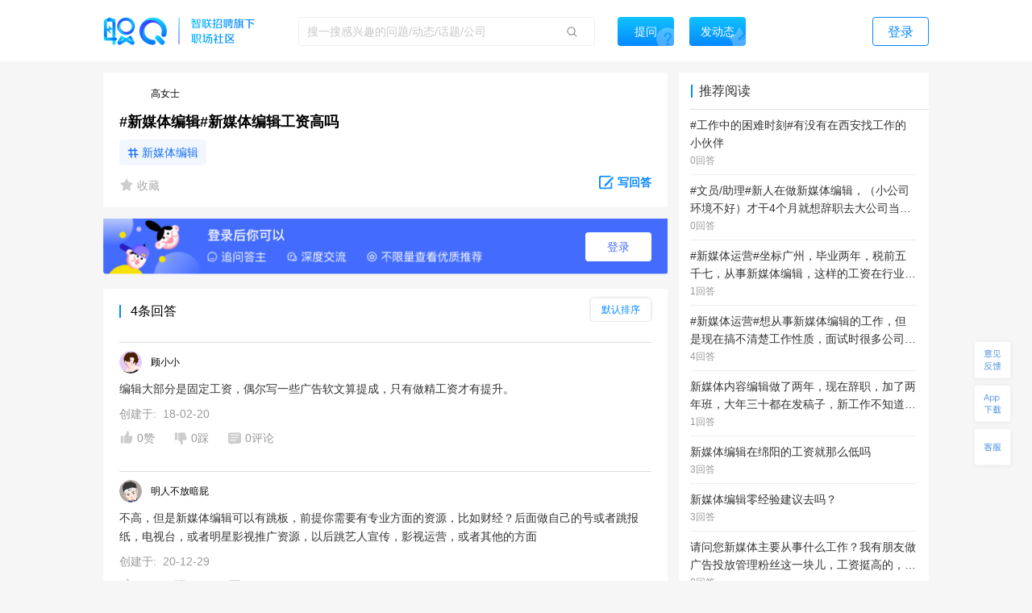

--- FILE ---
content_type: text/html; charset=utf-8
request_url: https://zq.zhaopin.com/question/184445/
body_size: 20545
content:
<!DOCTYPE html>
    <html>
    <head>
    <link rel="alternate" media="only screen and (max-width: 640px)" href="https://zq-mobile.zhaopin.com/zpdOutputQuestionDetail/184445/" >
    <meta name="mobile-agent" content="format=html5;url=https://zq-mobile.zhaopin.com/zpdOutputQuestionDetail/184445/"></meta>
    
    <title>#新媒体编辑#新媒体编辑工资高吗_网友(高女士)职场问答-职Q!</title>
    <meta name="keywords" content="职Q、智联招聘、职场社交,新,编辑,工资,高,媒体">
    <meta name="description" content="网友(高女士)在线提问(#新媒体编辑#新媒体编辑工资高吗)，欢迎大家在【职Q】互动问答平台在线交流。">
    <link rel='shortcut icon' href="//fecdn3.zhaopin.cn/zq_zhaopin_com/assets/logoIcon.ca5587.png"/>
    <link rel="canonical" href="https://zq.zhaopin.com/question/184445/" >
    <meta name="renderer" content="webkit">
    <meta name="baidu-site-verification" content="WDJLWaRByl" />
    <meta http-equiv="Content-Type" content="text/html;charset=utf-8"/>
    <meta http-equiv="Content-Type" content="text/html;charset=gb2312" />
    <meta name="sogou_site_verification" content="HtTQTAvN4W" />
    <meta name="360-site-verification" content="a309bbbf677d9ddf9c87a44c23e3a462" />
    
      <meta property="og:type" content="bbs"/>
      <meta property="og:release_date" content="18-02-20"/>
      <meta property="og:title" content="#新媒体编辑#新媒体编辑工资高吗_网友(高女士)职场问答-职Q!"/>
      <meta property="og:description" content="网友(高女士)在线提问(#新媒体编辑#新媒体编辑工资高吗)，欢迎大家在【职Q】互动问答平台在线交流。"/>
      <meta property="og:author" content="高女士"/>
      <meta property="og:bbs:replay" content="4"/>
    
    <meta property="bytedance:published_time" content="18-02-20" />
    <meta property="bytedance:lrDate_time" content="18-02-20" />
    <meta property="bytedance:updated_time" content="2026-01-18 02:00:58.874751" />
    <script data-react-helmet="true" type="application/ld+json">
      {
        "@context": "https://zhanzhang.baidu.com/contexts/cambrian.jsonld",
        "@id": "https://zq.zhaopin.com/question/184445",
        "title": "#新媒体编辑#新媒体编辑工资高吗_网友(高女士)职场问答-职Q!",
        "description": "网友(高女士)在线提问(#新媒体编辑#新媒体编辑工资高吗)，欢迎大家在【职Q】互动问答平台在线交流。",
        "pubDate": "18-02-20",
        "upDate": "2026-01-18 02:00:58.874751"
      }
    </script>
    <script>
    var _hmt = _hmt || [];
    (function() {
      var hm = document.createElement("script");
      hm.src = "https://hm.baidu.com/hm.js?d26c088bb03e43df2051e9eecc560781";
      var s = document.getElementsByTagName("script")[0];
      s.parentNode.insertBefore(hm, s);
    })();
    (function(){
        var bp = document.createElement('script');
        var curProtocol = window.location.protocol.split(':')[0];
        if (curProtocol === 'https') {
            bp.src = 'https://zz.bdstatic.com/linksubmit/push.js';
        }
        else {
            bp.src = 'http://push.zhanzhang.baidu.com/push.js';
        }
        var s = document.getElementsByTagName("script")[0];
        s.parentNode.insertBefore(bp, s);
    })();
    (function(){
        var st = document.createElement("script");
        var src = (document.location.protocol == "http:") ?
        "http://js.passport.qihucdn.com/11.0.1.js?d31bb5a904cbe00bc1b5524454cfe894":"https://jspassport.ssl.qhimg.com/11.0.1.js?d31bb5a904cbe00bc1b5524454cfe894";
        st.src = src
        st.id = 'sozz'
        var s = document.getElementsByTagName("script")[0];
        s.parentNode.insertBefore(st, s);
    })();
    </script>
    <script>
    var zpStatConfig = {
      page: {
        appid: "A28",
        pagecode: "4600",
      },
      passThrough: {
        ignore: [/vod.cn-shanghai.aliyuncs.com/]
      },
    }
    </script>
    <script>
      (function(){
      var el = document.createElement("script");
      el.src = "https://lf1-cdn-tos.bytegoofy.com/goofy/ttzz/push.js?383d5c80e0122c6da1a977ea581bbd33a66609aba9ba6a8e1ba796251b83a834fd9a9dcb5ced4d7780eb6f3bbd089073c2a6d54440560d63862bbf4ec01bba3a";
      el.id = "ttzz";
      var s = document.getElementsByTagName("script")[0];
      s.parentNode.insertBefore(el, s);
      })(window)
    </script>
    <script src="//common-bucket.zhaopin.cn/js/zpfe-stat-sdk/zpfe-stat-sdk-latest.js"></script>
    <script src="//common-bucket.zhaopin.cn/js/knockout/knockout-3.4.2.js"></script>
    <script src="//common-bucket.zhaopin.cn/js/zpfe-widget-sdk/zpfe-widget-sdk-1.0.0.js"></script>
  
    
    <link rel="stylesheet" href="//fecdn3.zhaopin.cn/zq_zhaopin_com/chunk-vendors.3ff153.css"><link rel="stylesheet" href="//fecdn4.zhaopin.cn/zq_zhaopin_com/chunk-common.c7416e.css"><link rel="stylesheet" href="//fecdn5.zhaopin.cn/zq_zhaopin_com/question.[router].084ac9.css">
    <script>var zpPageRequestId = "0c41ac3332ad4f459029c5ae3e09bf0f-" + (new Date()).valueOf() + "-" + parseInt(Math.random() * 1000000)</script>
    </head>
    <body>
    <div id="root" data-server-rendered="true"><div><div data-v-5f33bae8><div class="topbar" data-v-396dfee8 data-v-5f33bae8><div class="topbar_wrap" data-v-396dfee8><div class="fixTopMenu" data-v-396dfee8><img src="//fecdn3.zhaopin.cn/zq_zhaopin_com/assets/logo.373dcb.png" class="logo cursor" data-v-396dfee8> <div class="searchInput search" data-v-739f9731 data-v-396dfee8><p class="serach_input_wrap" data-v-739f9731><input placeholder="搜一搜感兴趣的问题/动态/话题/公司" type="text" value="" data-v-739f9731> <span class="search_icon" data-v-739f9731></span></p> <div class="askButton cursor" data-v-739f9731><span data-v-739f9731>提问</span></div></div> <div class="speak cursor" data-v-396dfee8><span data-v-396dfee8>发动态</span></div> <!----> <span class="login cursor" data-v-396dfee8>登录</span> <!----></div> <div style="display:none;" data-v-0fff7e90 data-v-396dfee8><div class="mask" data-v-0fff7e90></div> <div class="message-container" data-v-0fff7e90><div class="content" data-v-0fff7e90> <p class="no-more-info" data-v-0fff7e90>
                没有新消息</p> <p class="more-info" data-v-0fff7e90><a onclick="H_MsgTota()" href="/messageList/0" data-v-0fff7e90>更多内容</a></p></div></div></div> <div class="backTop-icon" data-v-396dfee8><div class="box" data-v-6374ab62 data-v-396dfee8><span class="feedback" data-v-6374ab62><span data-v-6374ab62></span></span> <span class="appdown" data-v-6374ab62><span data-v-6374ab62></span></span> <span class="services" data-v-6374ab62><span data-v-6374ab62></span></span> <p class="backToTop" style="display:none;" data-v-6374ab62><span class="back_icon" data-v-6374ab62></span></p> <span class="app hide" data-v-6374ab62></span> <span class="servicescode hide" data-v-6374ab62></span></div></div></div></div> <div class="bodyContainer" data-v-5f33bae8><!----> <div data-v-5f33bae8><div class="mb" data-v-7df37974 data-v-5f33bae8><meta itemprop="url" content="http://zq.zhaopin.com/question/184445/" data-v-7df37974> <meta itemprop="keywords" content="职Q、智联招聘、职场社交,新,编辑,工资,高,媒体" data-v-7df37974> <meta itemprop="title" content="#新媒体编辑#新媒体编辑工资高吗" data-v-7df37974> <meta itemprop="readNum" content="21912" data-v-7df37974> <meta itemprop="answerNum" content="4" data-v-7df37974> <meta itemprop="favorNum" content="0" data-v-7df37974> <meta itemprop="createdTime" content="2018-02-20 10:17:46.826614" data-v-7df37974> <div class="leftArea" data-v-7df37974><div class="ml" data-v-47a0fe10 data-v-7df37974><div data="[object Object]" class="question_card_component" data-v-67a6b460 data-v-47a0fe10><div company="郑州遇见网络科技有限公司" companyNumber="" class="userInfo overLength" data-v-871a5e7c data-v-67a6b460><div class="clear" data-v-871a5e7c><p class="headImg" data-v-871a5e7c><strong data-v-8d725c2e data-v-871a5e7c><span class="headImg" style="background:url(&quot;http://mypics.zhaopin.cn//avatar/2018/2/19/30a6cf51-99ab-48e4-a11b-2b72c65189ce.jpg?x-oss-process=image/resize,h_200&quot;) center center / cover no-repeat;height:100%;" data-v-8d725c2e></span></strong> <!----></p> <span class="nick" data-v-871a5e7c>
      高女士
    </span> <!----> <!----> <!----></div></div> <!----> <!----> <h1 class="title" data-v-67a6b460>#新媒体编辑#新媒体编辑工资高吗</h1> <!----> <!----> <div data-v-67a6b460><a href="https://zq.zhaopin.com/zpdTopic?topic=%E6%96%B0%E5%AA%92%E4%BD%93%E7%BC%96%E8%BE%91" target="_blank" class="title_tag" data-v-67a6b460>
      新媒体编辑
    </a></div> <!----> <div class="buttons cursor" data-v-67a6b460><span class="favoriteCon cursor" data-v-67a6b460><span class="isFavored" data-v-67a6b460></span> <span data-v-67a6b460> 收藏</span></span> <span class="ellipsisBtn" data-v-67a6b460><div class="left cursor ellipsis" data-v-6f74ac55 data-v-67a6b460><span class="ellipsis" data-v-6f74ac55></span> <div class="moreActionCon" data-v-6f74ac55><div class="cc moreAction" data-v-3af3f138 data-v-6f74ac55><div class="body" data-v-3af3f138><div class="mainBody marLeft" data-v-3af3f138><div class="report" data-v-3af3f138><span class="icon" data-v-3af3f138><img src="//fecdn3.zhaopin.cn/zq_zhaopin_com/assets/report.14cd02.png" class="reportIcon" data-v-3af3f138></span>举报
      </div></div> <div class="triangle" data-v-3af3f138></div></div></div></div></div></span> <p class="cursor answerBtn" data-v-67a6b460><img src="//fecdn3.zhaopin.cn/zq_zhaopin_com/assets/edit-answer.dcd55b.png" data-v-67a6b460> <span class="answer" data-v-67a6b460>写回答</span></p></div></div> <!----> <div class="answerLogin" data-v-47a0fe10><button class="answerLogin-btn" data-v-47a0fe10>登录</button></div> <div class="answerList" data-v-47a0fe10><div class="listHeadLine" data-v-47a0fe10><div data-v-47a0fe10></div> <div data-v-47a0fe10>4条回答</div> <div class="select-container answerSort" data-v-17740466 data-v-47a0fe10><div class="select-title" style="display:none;" data-v-17740466></div> <div class="select-content" data-v-17740466><div class="selectOption" data-v-17740466>默认排序</div><div class="selectOption" data-v-17740466>按时间排序</div></div></div></div> <div data-v-47a0fe10><div class="answerList grayLine" data-v-47a0fe10><div class="itemCardContainer itemCardBoxQuestion" data-v-47a0fe10><div class="itemCardBox"><div class="answerListline gragLine"></div> <div><div quuid=""><div><a href="" class="titlebox" data-v-04005684><!----> <!----></a></div> <div class="userContent"><div createInfo="" class="userInfo overLength" data-v-871a5e7c><div class="clear" data-v-871a5e7c><p class="headImg" data-v-871a5e7c><strong data-v-8d725c2e data-v-871a5e7c><span class="headImg" style="background:url(&quot;https://ask-image.zhaopin.cn/discover_images/1586927351269.jpg?x-oss-process=image/resize,h_200&quot;) center center / cover no-repeat;height:100%;" data-v-8d725c2e></span></strong> <!----></p> <span class="nick" data-v-871a5e7c>
      顾小小
    </span> <!----> <!----> <!----></div></div></div> <div class="content"><div styleShowMore="" class="answer_wrap" data-v-2e225536><!----> <!----> <!----> <!----> <div class="content_wrap" data-v-2e225536><p class="content" data-v-2e225536><a href="https://zq.zhaopin.com/answer/331628/" data-v-2e225536>编辑大部分是固定工资，偶尔写一些广告软文算提成，只有做精工资才有提升。</a> <!----> <!----></p></div> <!----></div> <div data-v-fdef8c12><div class="createTime" data-v-fdef8c12><span data-v-fdef8c12>创建于:  18-02-20</span></div></div></div> <div><div class="clear" data-v-0fd4a452><!----> <p class="left praise praiseH" data-v-0fd4a452><span class="icon" data-v-0fd4a452></span> <span class="word" data-v-0fd4a452>0赞</span></p> <p class="left press pressH" data-v-0fd4a452><span class="icon press" data-v-0fd4a452></span> <span class="word" data-v-0fd4a452>0踩 </span></p> <p class="left comment" data-v-0fd4a452><span class="commonIcon icon" data-v-0fd4a452></span> <span class="word" data-v-0fd4a452>0评论</span></p> <div class="left ellipsisBtn cursor" data-v-0fd4a452><div class="left cursor ellipsis" data-v-6f74ac55 data-v-0fd4a452><span class="ellipsis" data-v-6f74ac55></span> <div class="moreActionCon" data-v-6f74ac55><div class="cc moreAction" data-v-3af3f138 data-v-6f74ac55><div class="body" data-v-3af3f138><div class="mainBody" data-v-3af3f138><div class="report" data-v-3af3f138><span class="icon" data-v-3af3f138><img src="//fecdn3.zhaopin.cn/zq_zhaopin_com/assets/report.14cd02.png" class="reportIcon" data-v-3af3f138></span>举报
      </div></div> <div class="triangle" data-v-3af3f138></div></div></div></div></div></div> <!----> <!----></div></div></div></div></div></div></div></div> <!----> <div data-v-47a0fe10><!----></div><div data-v-47a0fe10><div cbs="[object Object]" class="itemCardContainer itemCardBoxQuestion" data-v-47a0fe10><div class="itemCardBox"><div class="answerListline gragLine"></div> <div><div quuid=""><div><a href="" class="titlebox" data-v-04005684><!----> <!----></a></div> <div class="userContent"><div createInfo="" class="userInfo overLength" data-v-871a5e7c><div class="clear" data-v-871a5e7c><p class="headImg" data-v-871a5e7c><strong data-v-8d725c2e data-v-871a5e7c><span class="headImg" style="background:url(&quot;https://ask-image.zhaopin.cn/discover_images/1586927340360.jpg?x-oss-process=image/resize,h_200&quot;) center center / cover no-repeat;height:100%;" data-v-8d725c2e></span></strong> <!----></p> <span class="nick" data-v-871a5e7c>
      明人不放暗屁
    </span> <!----> <!----> <!----></div></div></div> <div class="content"><div styleShowMore="" class="answer_wrap" data-v-2e225536><!----> <!----> <!----> <!----> <div class="content_wrap" data-v-2e225536><p class="content" data-v-2e225536><a href="https://zq.zhaopin.com/answer/10760296/" data-v-2e225536>不高，但是新媒体编辑可以有跳板，前提你需要有专业方面的资源，比如财经？后面做自己的号或者跳报纸，电视台，或者明星影视推广资源，以后跳艺人宣传，影视运营，或者其他的方面</a> <!----> <!----></p></div> <!----></div> <div data-v-fdef8c12><div class="createTime" data-v-fdef8c12><span data-v-fdef8c12>创建于:  20-12-29</span></div></div></div> <div><div class="clear" data-v-0fd4a452><!----> <p class="left praise praiseH" data-v-0fd4a452><span class="icon" data-v-0fd4a452></span> <span class="word" data-v-0fd4a452>2赞</span></p> <p class="left press pressH" data-v-0fd4a452><span class="icon press" data-v-0fd4a452></span> <span class="word" data-v-0fd4a452>0踩 </span></p> <p class="left comment" data-v-0fd4a452><span class="commonIcon icon" data-v-0fd4a452></span> <span class="word" data-v-0fd4a452>0评论</span></p> <div class="left ellipsisBtn cursor" data-v-0fd4a452><div class="left cursor ellipsis" data-v-6f74ac55 data-v-0fd4a452><span class="ellipsis" data-v-6f74ac55></span> <div class="moreActionCon" data-v-6f74ac55><div class="cc moreAction" data-v-3af3f138 data-v-6f74ac55><div class="body" data-v-3af3f138><div class="mainBody" data-v-3af3f138><div class="report" data-v-3af3f138><span class="icon" data-v-3af3f138><img src="//fecdn3.zhaopin.cn/zq_zhaopin_com/assets/report.14cd02.png" class="reportIcon" data-v-3af3f138></span>举报
      </div></div> <div class="triangle" data-v-3af3f138></div></div></div></div></div></div> <!----> <!----></div></div></div></div></div></div></div><div data-v-47a0fe10><div cbs="[object Object]" class="itemCardContainer itemCardBoxQuestion" data-v-47a0fe10><div class="itemCardBox"><div class="answerListline gragLine"></div> <div><div quuid=""><div><a href="" class="titlebox" data-v-04005684><!----> <!----></a></div> <!----> <div class="content"><div styleShowMore="" class="answer_wrap" data-v-2e225536><!----> <!----> <!----> <!----> <div class="content_wrap" data-v-2e225536><p class="content" data-v-2e225536><a href="https://zq.zhaopin.com/answer/10086410/" data-v-2e225536>不高</a> <!----> <!----></p></div> <!----></div> <div data-v-fdef8c12><div class="createTime" data-v-fdef8c12><span data-v-fdef8c12>创建于:  20-07-20</span></div></div></div> <div><div class="clear" data-v-0fd4a452><!----> <p class="left praise praiseH" data-v-0fd4a452><span class="icon" data-v-0fd4a452></span> <span class="word" data-v-0fd4a452>2赞</span></p> <p class="left press pressH" data-v-0fd4a452><span class="icon press" data-v-0fd4a452></span> <span class="word" data-v-0fd4a452>0踩 </span></p> <p class="left comment" data-v-0fd4a452><span class="commonIcon icon" data-v-0fd4a452></span> <span class="word" data-v-0fd4a452>0评论</span></p> <div class="left ellipsisBtn cursor" data-v-0fd4a452><div class="left cursor ellipsis" data-v-6f74ac55 data-v-0fd4a452><span class="ellipsis" data-v-6f74ac55></span> <div class="moreActionCon" data-v-6f74ac55><div class="cc moreAction" data-v-3af3f138 data-v-6f74ac55><div class="body" data-v-3af3f138><div class="mainBody" data-v-3af3f138><div class="report" data-v-3af3f138><span class="icon" data-v-3af3f138><img src="//fecdn3.zhaopin.cn/zq_zhaopin_com/assets/report.14cd02.png" class="reportIcon" data-v-3af3f138></span>举报
      </div></div> <div class="triangle" data-v-3af3f138></div></div></div></div></div></div> <!----> <!----></div></div></div></div></div></div></div><div data-v-47a0fe10><div cbs="[object Object]" class="itemCardContainer itemCardBoxQuestion" data-v-47a0fe10><div class="itemCardBox"><div class="answerListline gragLine"></div> <div><div quuid=""><div><a href="" class="titlebox" data-v-04005684><!----> <!----></a></div> <div class="userContent"><div createInfo="" class="userInfo overLength" data-v-871a5e7c><div class="clear" data-v-871a5e7c><p class="headImg" data-v-871a5e7c><strong data-v-8d725c2e data-v-871a5e7c><span class="headImg" style="background:url(&quot;https://ask-image.zhaopin.cn/discover_images/avatar_female.png?x-oss-process=image/resize,h_200&quot;) center center / cover no-repeat;height:100%;" data-v-8d725c2e></span></strong> <!----></p> <span class="nick" data-v-871a5e7c>
      李女士
    </span> <!----> <!----> <!----></div></div></div> <div class="content"><div styleShowMore="" class="answer_wrap" data-v-2e225536><!----> <!----> <!----> <!----> <div class="content_wrap" data-v-2e225536><p class="content" data-v-2e225536><a href="https://zq.zhaopin.com/answer/333950/" data-v-2e225536>不高</a> <!----> <!----></p></div> <!----></div> <div data-v-fdef8c12><div class="createTime" data-v-fdef8c12><span data-v-fdef8c12>创建于:  18-02-21</span></div></div></div> <div><div class="clear" data-v-0fd4a452><!----> <p class="left praise praiseH" data-v-0fd4a452><span class="icon" data-v-0fd4a452></span> <span class="word" data-v-0fd4a452>2赞</span></p> <p class="left press pressH" data-v-0fd4a452><span class="icon press" data-v-0fd4a452></span> <span class="word" data-v-0fd4a452>0踩 </span></p> <p class="left comment" data-v-0fd4a452><span class="commonIcon icon" data-v-0fd4a452></span> <span class="word" data-v-0fd4a452>0评论</span></p> <div class="left ellipsisBtn cursor" data-v-0fd4a452><div class="left cursor ellipsis" data-v-6f74ac55 data-v-0fd4a452><span class="ellipsis" data-v-6f74ac55></span> <div class="moreActionCon" data-v-6f74ac55><div class="cc moreAction" data-v-3af3f138 data-v-6f74ac55><div class="body" data-v-3af3f138><div class="mainBody" data-v-3af3f138><div class="report" data-v-3af3f138><span class="icon" data-v-3af3f138><img src="//fecdn3.zhaopin.cn/zq_zhaopin_com/assets/report.14cd02.png" class="reportIcon" data-v-3af3f138></span>举报
      </div></div> <div class="triangle" data-v-3af3f138></div></div></div></div></div></div> <!----> <!----></div></div></div></div></div></div></div></div> <!----> <div class="recommend_hot" data-v-4d21fa82 data-v-47a0fe10><div class="recommend_hot-job" data-v-4d21fa82><div class="recommend_hot-title" data-v-4d21fa82>
      热门职位推荐
    </div> <div class="recommend_hot-list" data-v-4d21fa82><div class="recommend_hot-item" data-v-4d21fa82><a href="https://www.zhaopin.com/sou/kwAC2OHHATSK?order=4" data-name="包装工招聘" data-code="" data-cn="" target="_blank" class="recommend_hot-href" data-v-4d21fa82>包装工招聘</a></div><div class="recommend_hot-item" data-v-4d21fa82><a href="https://www.zhaopin.com/sou/kwJA8M4IO?order=4" data-name="骑手招聘" data-code="" data-cn="" target="_blank" class="recommend_hot-href" data-v-4d21fa82>骑手招聘</a></div><div class="recommend_hot-item" data-v-4d21fa82><a href="https://www.zhaopin.com/sou/kw9OMLDVCKUQ44O?order=4" data-name="中国银行招聘" data-code="" data-cn="" target="_blank" class="recommend_hot-href" data-v-4d21fa82>中国银行招聘</a></div><div class="recommend_hot-item" data-v-4d21fa82><a href="https://www.zhaopin.com/sou/jt15000000000000%2C15000100000000%2C15000100190000?order=4" data-name="技工招聘" data-code="" data-cn="" target="_blank" class="recommend_hot-href" data-v-4d21fa82>技工招聘</a></div><div class="recommend_hot-item" data-v-4d21fa82><a href="https://www.zhaopin.com/sou/kwIOVP3J0?order=4" data-name="阿里招聘" data-code="" data-cn="" target="_blank" class="recommend_hot-href" data-v-4d21fa82>阿里招聘</a></div><div class="recommend_hot-item" data-v-4d21fa82><a href="https://www.zhaopin.com/sou/kwDRQ6TT0?order=4" data-name="滴滴招聘" data-code="" data-cn="" target="_blank" class="recommend_hot-href" data-v-4d21fa82>滴滴招聘</a></div><div class="recommend_hot-item" data-v-4d21fa82><a href="https://www.zhaopin.com/sou/jt6000000000000%2C6000100000000%2C6000100030000?order=4" data-name="保安招聘" data-code="" data-cn="" target="_blank" class="recommend_hot-href" data-v-4d21fa82>保安招聘</a></div><div class="recommend_hot-item" data-v-4d21fa82><a href="https://www.zhaopin.com/sou/kwHKJOVK2JV1JJK?order=4" data-name="货运司机招聘" data-code="" data-cn="" target="_blank" class="recommend_hot-href" data-v-4d21fa82>货运司机招聘</a></div><div class="recommend_hot-item" data-v-4d21fa82><a href="https://www.zhaopin.com/sou/jt7000000000000%2C7000100000000%2C7000100120000?order=4" data-name="安全员招聘" data-code="" data-cn="" target="_blank" class="recommend_hot-href" data-v-4d21fa82>安全员招聘</a></div><div class="recommend_hot-item" data-v-4d21fa82><a href="https://www.zhaopin.com/sou/kwAF4OUPITSK?order=4" data-name="叉车工招聘" data-code="" data-cn="" target="_blank" class="recommend_hot-href" data-v-4d21fa82>叉车工招聘</a></div><div class="recommend_hot-item" data-v-4d21fa82><a href="https://www.zhaopin.com/sou/kwBER6AFO?order=4" data-name="家政招聘" data-code="" data-cn="" target="_blank" class="recommend_hot-href" data-v-4d21fa82>家政招聘</a></div><div class="recommend_hot-item" data-v-4d21fa82><a href="https://www.zhaopin.com/sou/jt15000000000000%2C15000100000000%2C15000100270000?order=4" data-name="普工招聘" data-code="" data-cn="" target="_blank" class="recommend_hot-href" data-v-4d21fa82>普工招聘</a></div><div class="recommend_hot-item" data-v-4d21fa82><a href="https://www.zhaopin.com/sou/kwAEK5S20?order=4" data-name="厨师招聘" data-code="" data-cn="" target="_blank" class="recommend_hot-href" data-v-4d21fa82>厨师招聘</a></div><div class="recommend_hot-item" data-v-4d21fa82><a href="https://www.zhaopin.com/sou/jt6000000000000%2C6000800000000%2C6000800060000?order=4" data-name="酒店前台招聘" data-code="" data-cn="" target="_blank" class="recommend_hot-href" data-v-4d21fa82>酒店前台招聘</a></div><div class="recommend_hot-item" data-v-4d21fa82><a href="https://www.zhaopin.com/sou/kwCSK5RP8?order=4" data-name="木工招聘" data-code="" data-cn="" target="_blank" class="recommend_hot-href" data-v-4d21fa82>木工招聘</a></div><div class="recommend_hot-item" data-v-4d21fa82><a href="https://www.zhaopin.com/sou/kwHTJ5RP8?order=4" data-name="车工招聘" data-code="" data-cn="" target="_blank" class="recommend_hot-href" data-v-4d21fa82>车工招聘</a></div><div class="recommend_hot-item" data-v-4d21fa82><a href="https://www.zhaopin.com/sou/jt7000000000000%2C7000400000000%2C7000400050000?order=4" data-name="电工招聘" data-code="" data-cn="" target="_blank" class="recommend_hot-href" data-v-4d21fa82>电工招聘</a></div><div class="recommend_hot-item" data-v-4d21fa82><a href="https://www.zhaopin.com/sou/kwB5IOVQG?order=4" data-name="奥迪招聘" data-code="" data-cn="" target="_blank" class="recommend_hot-href" data-v-4d21fa82>奥迪招聘</a></div><div class="recommend_hot-item" data-v-4d21fa82><a href="https://www.zhaopin.com/sou/jt2000000000000%2C2000300000000%2C2000300010000?order=4" data-name="吊车司机招聘" data-code="" data-cn="" target="_blank" class="recommend_hot-href" data-v-4d21fa82>吊车司机招聘</a></div><div class="recommend_hot-item" data-v-4d21fa82><a href="https://www.zhaopin.com/sou/jt6000000000000%2C6000100000000%2C6000100010000?order=4" data-name="地铁安检招聘" data-code="" data-cn="" target="_blank" class="recommend_hot-href" data-v-4d21fa82>地铁安检招聘</a></div><div class="recommend_hot-item" data-v-4d21fa82><a href="https://www.zhaopin.com/sou/jt9000600090000?order=4" data-name="小游戏开发" data-code="" data-cn="xiaoyouxikaifa" target="_blank" class="recommend_hot-href" data-v-4d21fa82>小游戏开发</a></div><div class="recommend_hot-item" data-v-4d21fa82><a href="https://www.zhaopin.com/sou/jt7000100060000?order=4" data-name="化验员质检员" data-code="" data-cn="huayanyuanzhijianyuan" target="_blank" class="recommend_hot-href" data-v-4d21fa82>化验员质检员</a></div><div class="recommend_hot-item" data-v-4d21fa82><a href="https://www.zhaopin.com/sou/jt6000100110000?order=4" data-name="物业经理" data-code="" data-cn="wuyejingli" target="_blank" class="recommend_hot-href" data-v-4d21fa82>物业经理</a></div><div class="recommend_hot-item" data-v-4d21fa82><a href="https://www.zhaopin.com/sou/jt10000400010000?order=4" data-name="安全研究" data-code="" data-cn="anquanyanjiu" target="_blank" class="recommend_hot-href" data-v-4d21fa82>安全研究</a></div><div class="recommend_hot-item" data-v-4d21fa82><a href="https://www.zhaopin.com/sou/jt15000400040000?order=4" data-name="采样技术员" data-code="" data-cn="caiyangjishuyuan" target="_blank" class="recommend_hot-href" data-v-4d21fa82>采样技术员</a></div><div class="recommend_hot-item" data-v-4d21fa82><a href="https://www.zhaopin.com/sou/jt2000400020000?order=4" data-name="快递员" data-code="" data-cn="kuaidiyuan" target="_blank" class="recommend_hot-href" data-v-4d21fa82>快递员</a></div><div class="recommend_hot-item" data-v-4d21fa82><a href="https://www.zhaopin.com/sou/jt15000800090000?order=4" data-name="车联网工程师" data-code="" data-cn="chelianwanggongchengshi" target="_blank" class="recommend_hot-href" data-v-4d21fa82>车联网工程师</a></div><div class="recommend_hot-item" data-v-4d21fa82><a href="https://www.zhaopin.com/sou/jt12000200180000?order=4" data-name="证券分析" data-code="" data-cn="zhengquanfenxi" target="_blank" class="recommend_hot-href" data-v-4d21fa82>证券分析</a></div><div class="recommend_hot-item" data-v-4d21fa82><a href="https://www.zhaopin.com/sou/jt9000700050000?order=4" data-name="芯片测试工程师" data-code="" data-cn="xinpianceshigongchengshi" target="_blank" class="recommend_hot-href" data-v-4d21fa82>芯片测试工程师</a></div><div class="recommend_hot-item" data-v-4d21fa82><a href="https://www.zhaopin.com/sou/jt15000300540000?order=4" data-name="制造工程师" data-code="" data-cn="zhizaogongchengshi" target="_blank" class="recommend_hot-href" data-v-4d21fa82>制造工程师</a></div></div> <div class="recommend_hot-title" data-v-4d21fa82>
      热门公司推荐
    </div> <div class="recommend_hot-list" data-v-4d21fa82><div class="recommend_hot-item" data-v-4d21fa82><a href="https://www.zhaopin.com/companydetail/CZL1390906120.htm" data-name="霸王茶姬招聘" data-code="" data-cn="" target="_blank" class="recommend_hot-href" data-v-4d21fa82>霸王茶姬招聘</a></div><div class="recommend_hot-item" data-v-4d21fa82><a href="https://www.zhaopin.com/companydetail/CZ000071980.htm" data-name="肯德基招聘" data-code="" data-cn="" target="_blank" class="recommend_hot-href" data-v-4d21fa82>肯德基招聘</a></div><div class="recommend_hot-item" data-v-4d21fa82><a href="https://www.zhaopin.com/companydetail/CZ120994470" data-name="顺丰招聘" data-code="" data-cn="" target="_blank" class="recommend_hot-href" data-v-4d21fa82>顺丰招聘</a></div><div class="recommend_hot-item" data-v-4d21fa82><a href="https://www.zhaopin.com/companydetail/CZ383625320.htm" data-name="美团招聘" data-code="" data-cn="" target="_blank" class="recommend_hot-href" data-v-4d21fa82>美团招聘</a></div><div class="recommend_hot-item" data-v-4d21fa82><a href="https://www.zhaopin.com/companydetail/CC192921312D90250023000.htm" data-name="京东招聘" data-code="" data-cn="" target="_blank" class="recommend_hot-href" data-v-4d21fa82>京东招聘</a></div><div class="recommend_hot-item" data-v-4d21fa82><a href="https://www.zhaopin.com/companydetail/CC439773719" data-name="饿了么招聘" data-code="" data-cn="" target="_blank" class="recommend_hot-href" data-v-4d21fa82>饿了么招聘</a></div><div class="recommend_hot-item" data-v-4d21fa82><a href="https://www.zhaopin.com/companydetail/CZ132962990" data-name="比亚迪招聘" data-code="" data-cn="" target="_blank" class="recommend_hot-href" data-v-4d21fa82>比亚迪招聘</a></div><div class="recommend_hot-item" data-v-4d21fa82><a href="https://www.zhaopin.com/companydetail/CC000444240.htm" data-name="中国一汽招聘" data-code="" data-cn="" target="_blank" class="recommend_hot-href" data-v-4d21fa82>中国一汽招聘</a></div><div class="recommend_hot-item" data-v-4d21fa82><a href="https://www.zhaopin.com/companydetail/CC644747623.htm" data-name="北京汽车招聘" data-code="" data-cn="" target="_blank" class="recommend_hot-href" data-v-4d21fa82>北京汽车招聘</a></div><div class="recommend_hot-item" data-v-4d21fa82><a href="https://www.zhaopin.com/companydetail/CZ279171030" data-name="蔚来招聘" data-code="" data-cn="" target="_blank" class="recommend_hot-href" data-v-4d21fa82>蔚来招聘</a></div><div class="recommend_hot-item" data-v-4d21fa82><a href="https://www.zhaopin.com/companydetail/CZ679989880" data-name="东风汽车招聘" data-code="" data-cn="" target="_blank" class="recommend_hot-href" data-v-4d21fa82>东风汽车招聘</a></div><div class="recommend_hot-item" data-v-4d21fa82><a href="https://www.zhaopin.com/companydetail/CZ120341430.htm" data-name="长城汽车招聘" data-code="" data-cn="" target="_blank" class="recommend_hot-href" data-v-4d21fa82>长城汽车招聘</a></div><div class="recommend_hot-item" data-v-4d21fa82><a href="https://www.zhaopin.com/companydetail/CZ120922220.htm" data-name="奇瑞汽车招聘" data-code="" data-cn="" target="_blank" class="recommend_hot-href" data-v-4d21fa82>奇瑞汽车招聘</a></div><div class="recommend_hot-item" data-v-4d21fa82><a href="https://www.zhaopin.com/companydetail/CZ300846430.htm" data-name="理想汽车招聘" data-code="" data-cn="" target="_blank" class="recommend_hot-href" data-v-4d21fa82>理想汽车招聘</a></div><div class="recommend_hot-item" data-v-4d21fa82><a href="https://www.zhaopin.com/companydetail/CZ604839930.htm" data-name="长鑫存储招聘" data-code="" data-cn="" target="_blank" class="recommend_hot-href" data-v-4d21fa82>长鑫存储招聘</a></div><div class="recommend_hot-item" data-v-4d21fa82><a href="https://www.zhaopin.com/companydetail/CC153845810.htm" data-name="天江药业招聘" data-code="" data-cn="" target="_blank" class="recommend_hot-href" data-v-4d21fa82>天江药业招聘</a></div><div class="recommend_hot-item" data-v-4d21fa82><a href="https://www.zhaopin.com/companydetail/CZ000558690.htm" data-name="蓝月亮招聘" data-code="" data-cn="" target="_blank" class="recommend_hot-href" data-v-4d21fa82>蓝月亮招聘</a></div><div class="recommend_hot-item" data-v-4d21fa82><a href="https://www.zhaopin.com/companydetail/CZ120471590.htm" data-name="安踏招聘" data-code="" data-cn="" target="_blank" class="recommend_hot-href" data-v-4d21fa82>安踏招聘</a></div><div class="recommend_hot-item" data-v-4d21fa82><a href="https://www.zhaopin.com/companydetail/CZ000050460.htm" data-name="TCL招聘" data-code="" data-cn="" target="_blank" class="recommend_hot-href" data-v-4d21fa82>TCL招聘</a></div><div class="recommend_hot-item" data-v-4d21fa82><a href="https://www.zhaopin.com/companydetail/CZ132067430.htm" data-name="海信招聘" data-code="" data-cn="" target="_blank" class="recommend_hot-href" data-v-4d21fa82>海信招聘</a></div><div class="recommend_hot-item" data-v-4d21fa82><a href="https://www.zhaopin.com/companydetail/CC000024062" data-name="联想招聘" data-code="" data-cn="" target="_blank" class="recommend_hot-href" data-v-4d21fa82>联想招聘</a></div><div class="recommend_hot-item" data-v-4d21fa82><a href="https://www.zhaopin.com/companydetail/CZ120975580" data-name="海康威视招聘" data-code="" data-cn="" target="_blank" class="recommend_hot-href" data-v-4d21fa82>海康威视招聘</a></div><div class="recommend_hot-item" data-v-4d21fa82><a href="https://www.zhaopin.com/companydetail/CZ271988630" data-name="宁德时代招聘" data-code="" data-cn="" target="_blank" class="recommend_hot-href" data-v-4d21fa82>宁德时代招聘</a></div><div class="recommend_hot-item" data-v-4d21fa82><a href="https://www.zhaopin.com/companydetail/CZ120146700.htm" data-name="中兴招聘" data-code="" data-cn="" target="_blank" class="recommend_hot-href" data-v-4d21fa82>中兴招聘</a></div><div class="recommend_hot-item" data-v-4d21fa82><a href="https://www.zhaopin.com/companydetail/CZ121051590.htm" data-name="新松招聘" data-code="" data-cn="" target="_blank" class="recommend_hot-href" data-v-4d21fa82>新松招聘</a></div><div class="recommend_hot-item" data-v-4d21fa82><a href="https://www.zhaopin.com/companydetail/CZ161678510.htm" data-name="京东方招聘" data-code="" data-cn="" target="_blank" class="recommend_hot-href" data-v-4d21fa82>京东方招聘</a></div><div class="recommend_hot-item" data-v-4d21fa82><a href="https://www.zhaopin.com/companydetail/CC217586629" data-name="申通招聘" data-code="" data-cn="" target="_blank" class="recommend_hot-href" data-v-4d21fa82>申通招聘</a></div><div class="recommend_hot-item" data-v-4d21fa82><a href="https://www.zhaopin.com/companydetail/CC138773165" data-name="圆通招聘" data-code="" data-cn="" target="_blank" class="recommend_hot-href" data-v-4d21fa82>圆通招聘</a></div><div class="recommend_hot-item" data-v-4d21fa82><a href="https://www.zhaopin.com/companydetail/CZ542783320.htm" data-name="中通招聘" data-code="" data-cn="" target="_blank" class="recommend_hot-href" data-v-4d21fa82>中通招聘</a></div><div class="recommend_hot-item" data-v-4d21fa82><a href="https://www.zhaopin.com/companydetail/CZ205908110" data-name="百世物流招聘" data-code="" data-cn="" target="_blank" class="recommend_hot-href" data-v-4d21fa82>百世物流招聘</a></div><div class="recommend_hot-item" data-v-4d21fa82><a href="https://www.zhaopin.com/companydetail/CZ156976020.htm" data-name="德邦物流招聘" data-code="" data-cn="" target="_blank" class="recommend_hot-href" data-v-4d21fa82>德邦物流招聘</a></div><div class="recommend_hot-item" data-v-4d21fa82><a href="https://www.zhaopin.com/companydetail/CC000504209.htm" data-name="麦当劳招聘" data-code="" data-cn="" target="_blank" class="recommend_hot-href" data-v-4d21fa82>麦当劳招聘</a></div><div class="recommend_hot-item" data-v-4d21fa82><a href="https://www.zhaopin.com/companydetail/CZ144218090.htm" data-name="星巴克招聘" data-code="" data-cn="" target="_blank" class="recommend_hot-href" data-v-4d21fa82>星巴克招聘</a></div><div class="recommend_hot-item" data-v-4d21fa82><a href="https://www.zhaopin.com/companydetail/CZ535886520.htm" data-name="海底捞招聘" data-code="" data-cn="" target="_blank" class="recommend_hot-href" data-v-4d21fa82>海底捞招聘</a></div><div class="recommend_hot-item" data-v-4d21fa82><a href="https://www.zhaopin.com/companydetail/CZ407014910.htm" data-name="蜜雪冰城招聘" data-code="" data-cn="" target="_blank" class="recommend_hot-href" data-v-4d21fa82>蜜雪冰城招聘</a></div><div class="recommend_hot-item" data-v-4d21fa82><a href="https://www.zhaopin.com/companydetail/CC598313138.htm" data-name="瑞幸招聘" data-code="" data-cn="" target="_blank" class="recommend_hot-href" data-v-4d21fa82>瑞幸招聘</a></div><div class="recommend_hot-item" data-v-4d21fa82><a href="https://www.zhaopin.com/companydetail/CC000025063.htm" data-name="雀巢招聘" data-code="" data-cn="" target="_blank" class="recommend_hot-href" data-v-4d21fa82>雀巢招聘</a></div><div class="recommend_hot-item" data-v-4d21fa82><a href="https://www.zhaopin.com/companydetail/CC120072290.htm" data-name="腾讯招聘" data-code="" data-cn="" target="_blank" class="recommend_hot-href" data-v-4d21fa82>腾讯招聘</a></div><div class="recommend_hot-item" data-v-4d21fa82><a href="https://www.zhaopin.com/companydetail/CZ000147540.htm" data-name="百度招聘" data-code="" data-cn="" target="_blank" class="recommend_hot-href" data-v-4d21fa82>百度招聘</a></div><div class="recommend_hot-item" data-v-4d21fa82><a href="https://www.zhaopin.com/companydetail/CZ264657880.htm" data-name="快手招聘" data-code="" data-cn="" target="_blank" class="recommend_hot-href" data-v-4d21fa82>快手招聘</a></div><div class="recommend_hot-item" data-v-4d21fa82><a href="https://www.zhaopin.com/companydetail/CZ469217510.htm" data-name="字节跳动招聘" data-code="" data-cn="" target="_blank" class="recommend_hot-href" data-v-4d21fa82>字节跳动招聘</a></div><div class="recommend_hot-item" data-v-4d21fa82><a href="https://www.zhaopin.com/companydetail/CZ415728820D00112678551.htm" data-name="新华网招聘" data-code="" data-cn="" target="_blank" class="recommend_hot-href" data-v-4d21fa82>新华网招聘</a></div><div class="recommend_hot-item" data-v-4d21fa82><a href="https://www.zhaopin.com/companydetail/CZ483710520.htm" data-name="小米招聘" data-code="" data-cn="" target="_blank" class="recommend_hot-href" data-v-4d21fa82>小米招聘</a></div><div class="recommend_hot-item" data-v-4d21fa82><a href="https://www.zhaopin.com/companydetail/CZ000136560" data-name="招商银行招聘" data-code="" data-cn="" target="_blank" class="recommend_hot-href" data-v-4d21fa82>招商银行招聘</a></div><div class="recommend_hot-item" data-v-4d21fa82><a href="https://www.zhaopin.com/companydetail/CZ176229210.htm" data-name="中信银行招聘" data-code="" data-cn="" target="_blank" class="recommend_hot-href" data-v-4d21fa82>中信银行招聘</a></div><div class="recommend_hot-item" data-v-4d21fa82><a href="https://www.zhaopin.com/companydetail/CC206703910.htm" data-name="北京银行招聘" data-code="" data-cn="" target="_blank" class="recommend_hot-href" data-v-4d21fa82>北京银行招聘</a></div><div class="recommend_hot-item" data-v-4d21fa82><a href="https://www.zhaopin.com/companydetail/CZ201234310" data-name="兴业银行招聘" data-code="" data-cn="" target="_blank" class="recommend_hot-href" data-v-4d21fa82>兴业银行招聘</a></div><div class="recommend_hot-item" data-v-4d21fa82><a href="https://www.zhaopin.com/companydetail/交通银行股份有限公司_CC133765983.htm" data-name="交通银行招聘" data-code="" data-cn="" target="_blank" class="recommend_hot-href" data-v-4d21fa82>交通银行招聘</a></div><div class="recommend_hot-item" data-v-4d21fa82><a href="https://www.zhaopin.com/companydetail/CC242631114.htm" data-name="建发集团招聘" data-code="" data-cn="" target="_blank" class="recommend_hot-href" data-v-4d21fa82>建发集团招聘</a></div><div class="recommend_hot-item" data-v-4d21fa82><a href="https://www.zhaopin.com/companydetail/CZ000413680.htm" data-name="中国移动招聘" data-code="" data-cn="" target="_blank" class="recommend_hot-href" data-v-4d21fa82>中国移动招聘</a></div><div class="recommend_hot-item" data-v-4d21fa82><a href="https://www.zhaopin.com/companydetail/CZ210169110.htm" data-name="中国联通招聘" data-code="" data-cn="" target="_blank" class="recommend_hot-href" data-v-4d21fa82>中国联通招聘</a></div><div class="recommend_hot-item" data-v-4d21fa82><a href="https://www.zhaopin.com/companydetail/%E4%B8%AD%E5%9B%BD%E7%94%B5%E4%BF%A1%E8%82%A1%E4%BB%BD%E6%9C%89%E9%99%90%E5%85%AC%E5%8F%B8_CC234146119.htm" data-name="中国电信招聘" data-code="" data-cn="" target="_blank" class="recommend_hot-href" data-v-4d21fa82>中国电信招聘</a></div><div class="recommend_hot-item" data-v-4d21fa82><a href="https://www.zhaopin.com/companydetail/CZ120884370.htm" data-name="中粮集团招聘" data-code="" data-cn="" target="_blank" class="recommend_hot-href" data-v-4d21fa82>中粮集团招聘</a></div><div class="recommend_hot-item" data-v-4d21fa82><a href="https://www.zhaopin.com/companydetail/CZ130209190.htm" data-name="国药控股招聘" data-code="" data-cn="" target="_blank" class="recommend_hot-href" data-v-4d21fa82>国药控股招聘</a></div><div class="recommend_hot-item" data-v-4d21fa82><a href="https://www.zhaopin.com/companydetail/CC694925024.htm" data-name="中广核招聘" data-code="" data-cn="" target="_blank" class="recommend_hot-href" data-v-4d21fa82>中广核招聘</a></div><div class="recommend_hot-item" data-v-4d21fa82><a href="https://www.zhaopin.com/companydetail/CZL1226837610.htm" data-name="中国船舶招聘" data-code="" data-cn="" target="_blank" class="recommend_hot-href" data-v-4d21fa82>中国船舶招聘</a></div><div class="recommend_hot-item" data-v-4d21fa82><a href="https://www.zhaopin.com/companydetail/CC298705518.htm" data-name="强生中国招聘" data-code="" data-cn="" target="_blank" class="recommend_hot-href" data-v-4d21fa82>强生中国招聘</a></div><div class="recommend_hot-item" data-v-4d21fa82><a href="https://www.zhaopin.com/companydetail/CZ133693600.htm" data-name="汇丰中国招聘" data-code="" data-cn="" target="_blank" class="recommend_hot-href" data-v-4d21fa82>汇丰中国招聘</a></div><div class="recommend_hot-item" data-v-4d21fa82><a href="https://www.zhaopin.com/companydetail/宜家（中国）投资有限公司_CC145779889.htm" data-name="宜家招聘" data-code="" data-cn="" target="_blank" class="recommend_hot-href" data-v-4d21fa82>宜家招聘</a></div><div class="recommend_hot-item" data-v-4d21fa82><a href="https://www.zhaopin.com/companydetail/CZ000100540D00100068069.htm" data-name="立邦中国招聘" data-code="" data-cn="" target="_blank" class="recommend_hot-href" data-v-4d21fa82>立邦中国招聘</a></div><div class="recommend_hot-item" data-v-4d21fa82><a href="https://www.zhaopin.com/companydetail/CZ000593040.htm" data-name="伊利招聘" data-code="" data-cn="" target="_blank" class="recommend_hot-href" data-v-4d21fa82>伊利招聘</a></div><div class="recommend_hot-item" data-v-4d21fa82><a href="https://www.zhaopin.com/companydetail/CZ000408980.htm" data-name="青岛啤酒招聘" data-code="" data-cn="" target="_blank" class="recommend_hot-href" data-v-4d21fa82>青岛啤酒招聘</a></div><div class="recommend_hot-item" data-v-4d21fa82><a href="https://www.zhaopin.com/companydetail/CZ134228310.htm" data-name="京港地铁招聘" data-code="" data-cn="" target="_blank" class="recommend_hot-href" data-v-4d21fa82>京港地铁招聘</a></div><div class="recommend_hot-item" data-v-4d21fa82><a href="https://www.zhaopin.com/companydetail/CC120104441" data-name="宝马招聘" data-code="" data-cn="" target="_blank" class="recommend_hot-href" data-v-4d21fa82>宝马招聘</a></div><div class="recommend_hot-item" data-v-4d21fa82><a href="https://www.zhaopin.com/companydetail/CZ405839980.htm" data-name="小鹏汽车招聘" data-code="" data-cn="" target="_blank" class="recommend_hot-href" data-v-4d21fa82>小鹏汽车招聘</a></div><div class="recommend_hot-item" data-v-4d21fa82><a href="https://www.zhaopin.com/companydetail/CC000542945.html" data-name="华为招聘" data-code="" data-cn="" target="_blank" class="recommend_hot-href" data-v-4d21fa82>华为招聘</a></div><div class="recommend_hot-item" data-v-4d21fa82><a href="https://www.zhaopin.com/companydetail/CZ532432020.htm" data-name="特斯拉招聘" data-code="" data-cn="" target="_blank" class="recommend_hot-href" data-v-4d21fa82>特斯拉招聘</a></div><div class="recommend_hot-item" data-v-4d21fa82><a href="https://www.zhaopin.com/companydetail/CZ000616940" data-name="吉利招聘" data-code="" data-cn="" target="_blank" class="recommend_hot-href" data-v-4d21fa82>吉利招聘</a></div><div class="recommend_hot-item" data-v-4d21fa82><a href="https://www.zhaopin.com/companydetail/CZ000614620D00101130159" data-name="奔驰招聘" data-code="" data-cn="" target="_blank" class="recommend_hot-href" data-v-4d21fa82>奔驰招聘</a></div><div class="recommend_hot-item" data-v-4d21fa82><a href="https://www.zhaopin.com/companydetail/CZ121066840.htm" data-name="海尔招聘" data-code="" data-cn="" target="_blank" class="recommend_hot-href" data-v-4d21fa82>海尔招聘</a></div><div class="recommend_hot-item" data-v-4d21fa82><a href="https://www.zhaopin.com/companydetail/CZ270219410.htm" data-name="美的招聘" data-code="" data-cn="" target="_blank" class="recommend_hot-href" data-v-4d21fa82>美的招聘</a></div><div class="recommend_hot-item" data-v-4d21fa82><a href="https://www.zhaopin.com/companydetail/CZ161678510.htm" data-name="京东方招聘" data-code="" data-cn="" target="_blank" class="recommend_hot-href" data-v-4d21fa82>京东方招聘</a></div><div class="recommend_hot-item" data-v-4d21fa82><a href="https://www.zhaopin.com/companydetail/CC000017117.htm" data-name="施耐德电气招聘" data-code="" data-cn="" target="_blank" class="recommend_hot-href" data-v-4d21fa82>施耐德电气招聘</a></div><div class="recommend_hot-item" data-v-4d21fa82><a href="https://www.zhaopin.com/companydetail/CZ156976020.htm" data-name="德邦物流招聘" data-code="" data-cn="" target="_blank" class="recommend_hot-href" data-v-4d21fa82>德邦物流招聘</a></div></div></div></div></div></div> <div class="rightArea" data-v-7df37974><div class="mr" data-v-0bc08304 data-v-7df37974><div class="mr_list" data-v-0bc08304><div class="title_wrap" data-v-0bc08304><span class="line" data-v-0bc08304></span> <span data-v-0bc08304>推荐阅读</span></div> <div class="recommend_list" data-v-43ffeef9 data-v-0bc08304><a href="https://zq.zhaopin.com/question/5429329/" class="question_item" data-v-43ffeef9><h2 class="title" data-v-43ffeef9>#工作中的困难时刻#有没有在西安找工作的小伙伴</h2> <div class="num" data-v-43ffeef9><span class="answer" data-v-43ffeef9>0回答</span>  
      <!----></div></a><a href="https://zq.zhaopin.com/question/5337880/" class="question_item" data-v-43ffeef9><h2 class="title" data-v-43ffeef9>#文员/助理#新人在做新媒体编辑，（小公司环境不好）才干4个月就想辞职去大公司当文员多见见世面还是转竞价sem</h2> <div class="num" data-v-43ffeef9><span class="answer" data-v-43ffeef9>0回答</span>  
      <!----></div></a><a href="https://zq.zhaopin.com/question/5051874/" class="question_item" data-v-43ffeef9><h2 class="title" data-v-43ffeef9>#新媒体运营#坐标广州，毕业两年，税前五千七，从事新媒体编辑，这样的工资在行业内算高吗？</h2> <div class="num" data-v-43ffeef9><span class="answer" data-v-43ffeef9>1回答</span>  
      <!----></div></a><a href="https://zq.zhaopin.com/question/509472/" class="question_item" data-v-43ffeef9><h2 class="title" data-v-43ffeef9>#新媒体运营#想从事新媒体编辑的工作，但是现在搞不清楚工作性质，面试时很多公司都需要有成熟的运营经验，所以想问新媒体编辑＝新媒体运营吗？而新媒体编辑≠新媒体编辑吗？求牛人解答</h2> <div class="num" data-v-43ffeef9><span class="answer" data-v-43ffeef9>4回答</span>  
      <!----></div></a><a href="https://zq.zhaopin.com/question/5489180/" class="question_item" data-v-43ffeef9><h2 class="title" data-v-43ffeef9>新媒体内容编辑做了两年，现在辞职，加了两年班，大年三十都在发稿子，新工作不知道找啥了</h2> <div class="num" data-v-43ffeef9><span class="answer" data-v-43ffeef9>1回答</span>  
      <!----></div></a><a href="https://zq.zhaopin.com/question/1318827/" class="question_item" data-v-43ffeef9><h2 class="title" data-v-43ffeef9>新媒体编辑在绵阳的工资就那么低吗</h2> <div class="num" data-v-43ffeef9><span class="answer" data-v-43ffeef9>3回答</span>  
      <!----></div></a><a href="https://zq.zhaopin.com/question/7356371/" class="question_item" data-v-43ffeef9><h2 class="title" data-v-43ffeef9>新媒体编辑零经验建议去吗？</h2> <div class="num" data-v-43ffeef9><span class="answer" data-v-43ffeef9>3回答</span>  
      <!----></div></a><a href="https://zq.zhaopin.com/question/201345/" class="question_item" data-v-43ffeef9><h2 class="title" data-v-43ffeef9>请问您新媒体主要从事什么工作？我有朋友做广告投放管理粉丝这一块儿，工资挺高的，想向您多多了解一下，之前我也做微信公众号的运营管理以及软文编辑工作</h2> <div class="num" data-v-43ffeef9><span class="answer" data-v-43ffeef9>0回答</span>  
      <!----></div></a></div></div> <!----> <div class="instructions" data-v-99eab24a data-v-0bc08304><p class="first clear" data-v-99eab24a><span data-v-99eab24a>@2026 </span><a href="https://zq.zhaopin.com" class="blue" data-v-99eab24a>职Q </a><span class="line" data-v-99eab24a></span><a href="https://www.zhaopin.com/" class="blue" data-v-99eab24a> 智联招聘</a></p> <a href="/protocol" rel="nofollow" class="protocol" data-v-99eab24a>《职Q社区规范》</a> <a href="https://rd6.zhaopin.com/aboutus" rel="nofollow" class="protocol" data-v-99eab24a>《资质公示》</a> <p class="three" data-v-99eab24a>合作商务邮箱：sbyh@zhaopin.com.cn </p> <div class="link" data-v-99eab24a><p data-v-99eab24a>友情链接</p> <p class="a" data-v-99eab24a><a rel="nofollow" href="http://www.hrjob360.com/" target="_blank" data-v-99eab24a>HR圈内招聘</a>/
          <a rel="nofollow" target="_blank" href="https://www.liepin.com/article/" data-v-99eab24a>同道问答</a>/
          <a rel="nofollow" target="_blank" href="http://hrsay.com/" data-v-99eab24a>人资知识社区</a></p> <p class="a" data-v-99eab24a><a rel="nofollow" href="https://www.51shebao.com/" target="_blank" data-v-99eab24a>51社保</a>/
          <a href="http://www.xzhichang.com/" target="_blank" data-v-99eab24a>X职场</a>/
          <a href="http://www.hrbar.com/" target="_blank" data-v-99eab24a>HR Bar</a>/
          <a href="http://www.chinahrd.net/" target="_blank" data-v-99eab24a>中人网</a>/
          <a href="https://yz.kuakao.com" target="_blank" data-v-99eab24a>研招网</a></p></div> <div class="icp" data-v-99eab24a><p class="text" data-v-99eab24a><a href="https://beian.miit.gov.cn/" target="_blank" data-v-99eab24a>京ICP备17067871号</a> 合字B2-20210134</p> <p class="text" data-v-99eab24a><a href="http://www.beian.gov.cn/portal/registerSystemInfo?recordcode=11010502030147" target="_blank" data-v-99eab24a>京公网安备 11010502030147号</a></p> <p class="text" data-v-99eab24a><a href="https://img09.zhaopin.cn/2012/other/mobile/msite/bottom/renliziyuan.html" target="_blank" data-v-99eab24a>人力资源许可证:1101052003273号</a></p> <p class="text" data-v-99eab24a><a href="https://www.12377.cn/" target="_blank" data-v-99eab24a>网上有害信息举报专区</a></p> <p class="text" data-v-99eab24a>违法不良信息举报电话:400-885-9898</p> <p class="text" data-v-99eab24a>关爱未成年举报热线:400-885-9898-3</p> <p class="text" data-v-99eab24a>朝阳区人力资源与社会保障局 监督电话: 57596212,65090445</p></div></div></div></div></div> <div class="loading-box loading" data-v-025984b9 data-v-5f33bae8><p class="loading-content" data-v-025984b9><span class="no-more-data" data-v-025984b9>没有更多内容</span></p></div></div></div></div></div></div>
    <script>__INITIAL_STATE__={"todos":[],"defaultHeaders":null,"aid":null,"qid":"184445","sortType":"default","userInfo":null,"questionInfo":{"answers":[{"answerer":{"aLikeNum":4,"aNum":3,"aPayNum":0,"aReadNumShow":4888,"acceptDPDeal":0,"accountType":0,"actionStatus":0,"activeMomentNum":0,"adoptedNum":0,"articleNum":0,"avatar":"https://ask-image.zhaopin.cn/discover_images/1586927351269.jpg?x-oss-process=image/resize,h_200","avatarDb":"https://ask-image.zhaopin.cn/discover_images/1586927351269.jpg","avatarOrigin":"https://ask-image.zhaopin.cn/discover_images/1586927351269.jpg","birthMonth":3,"birthYear":1995,"carTchStatus":0,"careerScore":0,"careerScoreUpdatedTime":null,"communityNum":0,"company":"中山市龙珠之峰企业咨询有限公司","companyId":0,"companyNumber":null,"createdTime":"2018-02-19 15:08:39.491337","createdTimeShow":"18-02-19","currentCareerStatus":null,"desiredIndustryId":"[\"100020000\"]","desiredJobTypeId":"2058","desiredWorkCity":"佛山","deviceUuid":"20117271-A951-43D3-B478-D4BF3AFECD17","discoverCareerScore":3,"expireTime":null,"fanNum":0,"favorNum":0,"followNum":0,"followStatus":0,"forbiddenCount":0,"friendMarked":0,"friendStatus":0,"gender":1,"geomv1":null,"guid":"A5E04A318D85FAAAA468C98B924EE2ADB73CE18E742FB","hukouPlace":"广东-佛山","id":6457326,"imToken":null,"industry":null,"industryId":210500,"influenceLevel":0,"influenceScore":0,"interviewExpNum":0,"invitedNum":0,"isForbiddenForever":0,"isHR":0,"isHRMarked":0,"isHidedResume":0,"isMomentCompanyUnlock":0,"isSupportIM":1,"isTestUser":0,"isValid":1,"isVerification":0,"jobPosition":null,"keywords":"湖南大众传媒职业技术学院 新闻学 中山市龙珠之峰企业咨询有限公司 广东-佛山","lastVisitTime":"2021-10-15 21:23:20","likeNum":1,"major":"新闻学","medalGrade":0,"medalIcon":null,"mentorGrade":null,"mentorGradeType":null,"mentorSkilledFields":null,"mergedContentCondition":null,"momentNum":0,"nick":"顾小小","nickShow":"顾小小","orgId":0,"orgNumber":null,"ornamentsUrl":null,"platform":5,"qAnsweredNum":14,"qNum":3,"qReadNum":4544,"realAnswerNum":3,"realMomentNum":0,"realQuestionNum":2,"recmdLabelIdList":null,"relation":"","resourceSheetNum":0,"resumeAvatar":null,"resumeId":230227445,"resumeSyncTime":"2022-05-15 14:15:43.316291","salaryLevel":5,"salaryNum":0,"selectedIndustryId":10,"shareUrl":null,"shouldPay":0,"signature":null,"skillTags":"服装电商,店铺运营","status":1,"totalChattedNum":0,"type":1,"uid":654118254,"university":"湖南大众传媒职业技术学院","updatedTime":"2026-01-18 04:40:53.993028","useDiscover":1,"userCredits":0,"userCreditsToday":0,"userIntro":null,"userpoint":"null","uuid":"E90D7BA7C5CD4ADFA1ADF3570ED592A0","verification":null,"videoCourseNum":0,"vipStatus":0,"workPlace":"北京-朝阳区","workPlaceCity":"北京","workPlaceDistrict":"朝阳区","workPlaceProvince":"北京","wxAvatar":null,"wxOpenId":null,"wxUnionId":null,"zhiQCoinBalance":0},"author":{"avatars":[{"jumpUrl":null,"srcUrl":"https://ask-image.zhaopin.cn/discover_images/1586927351269.jpg?x-oss-process=image/resize,h_200"}],"brief":"北京","followStatus":0,"guid":"A5E04A318D85FAAAA468C98B924EE2ADB73CE18E742FB","icons":[],"isHR":0,"nick":"顾小小","type":1,"uuid":"E90D7BA7C5CD4ADFA1ADF3570ED592A0"},"commentNum":0,"content":"编辑大部分是固定工资，偶尔写一些广告软文算提成，只有做精工资才有提升。","createdTime":"2018-02-20 14:02:08.471012","createdTimeShow":"18-02-20","dislikeNum":0,"extra":null,"finalScore":0,"helpStatus":0,"hrOptResult":0,"id":331628,"identityType":0,"images":"[]","isAdopted":0,"isAnonymous":0,"isHrAppealed":0,"isHrClarified":0,"isLiked":0,"isTemplate":0,"isValid":1,"level1ReplyNum":0,"level2ReplyNum":0,"likeNum":0,"likeType":0,"maxFinalScore":0,"md5Content":"PwE5k3iHKccn8NSMKr7gWg==","modelContent":"编辑大部分是固定工资，偶尔写一些广告软文算提成，只有做精工资才有提升。","modelImages":"[]","parentContentId":184445,"parentQid":2186227,"pkOptionId":0,"pkVoteId":0,"platform":0,"qName":null,"qid":184445,"question":null,"readNum":469,"readNumShow":3095,"realCommentNumber":0,"rechargeable":0,"reviewStar":0,"roleType":0,"scene":null,"selected":0,"seoKeywords":null,"shareUrl":"https://m.zhaopin.com/next/zpd/zpdShareAnswerDetail?aid=331628","stageFinalScore":0,"status":1,"topCommentList":null,"uid":654118254,"uiid":null,"updatedTime":"2026-01-16 09:20:51.066721","voteAll":1,"votePlus":1,"weight":569,"weightL":128152,"wilsonWeight":0.2065,"wilsonWeightUser":0},{"answerer":{"aLikeNum":110,"aNum":22,"aPayNum":0,"aReadNumShow":27086,"acceptDPDeal":0,"accountType":0,"actionStatus":0,"activeMomentNum":0,"adoptedNum":0,"articleNum":0,"avatar":"https://ask-image.zhaopin.cn/discover_images/1586927340360.jpg?x-oss-process=image/resize,h_200","avatarDb":"https://ask-image.zhaopin.cn/discover_images/1586927340360.jpg","avatarOrigin":"https://ask-image.zhaopin.cn/discover_images/1586927340360.jpg","birthMonth":2,"birthYear":1989,"carTchStatus":0,"careerScore":0,"careerScoreUpdatedTime":null,"communityNum":0,"company":"自媒体","companyId":0,"companyNumber":null,"createdTime":"2020-11-25 02:35:17.248587","createdTimeShow":"20-11-25","currentCareerStatus":null,"desiredIndustryId":"[\"900010000\",\"900030000\",\"900040000\"]","desiredJobTypeId":"762,2126,186","desiredWorkCity":"北京","deviceUuid":"ffffffff-eb78-9cbc-ffff-ffffef05ac4a","discoverCareerScore":7,"expireTime":null,"fanNum":2,"favorNum":0,"followNum":0,"followStatus":0,"forbiddenCount":0,"friendMarked":0,"friendStatus":0,"gender":1,"geomv1":null,"guid":"7324449D3B3F689369DD474CBC91A0150E89D890339BA2","hukouPlace":"山西-临汾","id":150619357,"imToken":null,"industry":null,"industryId":210300,"influenceLevel":0,"influenceScore":0,"interviewExpNum":0,"invitedNum":0,"isForbiddenForever":0,"isHR":0,"isHRMarked":0,"isHidedResume":0,"isMomentCompanyUnlock":1,"isSupportIM":1,"isTestUser":0,"isValid":1,"isVerification":0,"jobPosition":null,"keywords":"长春师范大学 广播电视编导 自媒体 山西-临汾","lastVisitTime":"2023-03-10 21:19:10.830231","likeNum":0,"major":"广播电视编导","medalGrade":0,"medalIcon":null,"mentorGrade":null,"mentorGradeType":null,"mentorSkilledFields":null,"mergedContentCondition":null,"momentNum":1,"nick":"明人不放暗屁","nickShow":"明人不放暗屁","orgId":0,"orgNumber":null,"ornamentsUrl":null,"platform":4,"qAnsweredNum":0,"qNum":0,"qReadNum":0,"realAnswerNum":22,"realMomentNum":0,"realQuestionNum":0,"recmdLabelIdList":null,"relation":"","resourceSheetNum":0,"resumeAvatar":null,"resumeId":387411779,"resumeSyncTime":"2023-03-10 21:21:12.328504","salaryLevel":7,"salaryNum":0,"selectedIndustryId":210300,"shareUrl":null,"shouldPay":0,"signature":null,"skillTags":"视频新媒体,音乐新媒体,游戏新媒体","status":1,"totalChattedNum":0,"type":1,"uid":1090313368,"university":"长春师范大学","updatedTime":"2026-01-17 02:20:23.983479","useDiscover":1,"userCredits":0,"userCreditsToday":0,"userIntro":null,"userpoint":"null","uuid":"51A660D9F7FE4F23B9B58B574E05558C","verification":null,"videoCourseNum":0,"vipStatus":0,"workPlace":"山西 临汾-侯马市","workPlaceCity":"临汾","workPlaceDistrict":"侯马市","workPlaceProvince":"山西","wxAvatar":null,"wxOpenId":null,"wxUnionId":null,"zhiQCoinBalance":0},"author":{"avatars":[{"jumpUrl":null,"srcUrl":"https://ask-image.zhaopin.cn/discover_images/1586927340360.jpg?x-oss-process=image/resize,h_200"}],"brief":"临汾","followStatus":0,"guid":"7324449D3B3F689369DD474CBC91A0150E89D890339BA2","icons":[],"isHR":0,"nick":"明人不放暗屁","type":1,"uuid":"51A660D9F7FE4F23B9B58B574E05558C"},"commentNum":0,"content":"不高，但是新媒体编辑可以有跳板，前提你需要有专业方面的资源，比如财经？后面做自己的号或者跳报纸，电视台，或者明星影视推广资源，以后跳艺人宣传，影视运营，或者其他的方面","createdTime":"2020-12-29 03:00:45.820045","createdTimeShow":"20-12-29","dislikeNum":0,"extra":null,"finalScore":0,"helpStatus":0,"hrOptResult":0,"id":10760296,"identityType":0,"images":"[]","isAdopted":0,"isAnonymous":0,"isHrAppealed":0,"isHrClarified":0,"isLiked":0,"isTemplate":0,"isValid":1,"level1ReplyNum":0,"level2ReplyNum":0,"likeNum":2,"likeType":0,"maxFinalScore":0,"md5Content":"2HRT8kgOFRFQK+DVJ3IlpA==","modelContent":"不高，但是新媒体编辑可以有跳板，前提你需要有专业方面的资源，比如财经？后面做自己的号或者跳报纸，电视台，或者明星影视推广资源，以后跳艺人宣传，影视运营，或者其他的方面","modelImages":"[]","parentContentId":184445,"parentQid":2186227,"pkOptionId":0,"pkVoteId":0,"platform":4,"qName":null,"qid":184445,"question":null,"readNum":338,"readNumShow":2230,"realCommentNumber":0,"rechargeable":0,"reviewStar":0,"roleType":0,"scene":null,"selected":0,"seoKeywords":"编剧,影视策划,以后,不高,运营,方面,前提,媒体,专业,新,艺人,需要,跳,编辑,宣传,号,电视台,影视,做,推广,财经,跳板,资源,明星,后面,报纸","shareUrl":"https://m.zhaopin.com/next/zpd/zpdShareAnswerDetail?aid=10760296","stageFinalScore":0,"status":1,"topCommentList":null,"uid":1090313368,"uiid":null,"updatedTime":"2026-01-17 02:20:23.982495","voteAll":2,"votePlus":2,"weight":438,"weightL":427774,"wilsonWeight":0.3424,"wilsonWeightUser":0},{"answerer":{"aLikeNum":0,"aNum":0,"aPayNum":0,"aReadNumShow":0,"acceptDPDeal":0,"accountType":0,"actionStatus":0,"activeMomentNum":0,"adoptedNum":0,"articleNum":0,"avatar":"https://ask-image.zhaopin.cn/discover_images/avatar_female.png","avatarDb":"","avatarOrigin":"https://ask-image.zhaopin.cn/discover_images/avatar_female.png","birthMonth":0,"birthYear":0,"carTchStatus":0,"careerScore":0,"careerScoreUpdatedTime":null,"communityNum":0,"company":null,"companyId":0,"companyNumber":null,"createdTime":null,"createdTimeShow":null,"currentCareerStatus":null,"desiredIndustryId":null,"desiredJobTypeId":null,"desiredWorkCity":null,"deviceUuid":null,"discoverCareerScore":0,"expireTime":null,"fanNum":0,"favorNum":0,"followNum":0,"followStatus":0,"forbiddenCount":0,"friendMarked":0,"friendStatus":0,"gender":2,"geomv1":null,"guid":"21AC457DB9E19800B48729E01B99297F5242E93886","hukouPlace":null,"id":0,"imToken":null,"industry":null,"industryId":0,"influenceLevel":0,"influenceScore":0,"interviewExpNum":0,"invitedNum":0,"isForbiddenForever":0,"isHR":0,"isHRMarked":0,"isHidedResume":0,"isMomentCompanyUnlock":0,"isSupportIM":0,"isTestUser":0,"isValid":0,"isVerification":0,"jobPosition":null,"keywords":"","lastVisitTime":null,"likeNum":0,"major":null,"medalGrade":0,"medalIcon":null,"mentorGrade":null,"mentorGradeType":null,"mentorSkilledFields":null,"mergedContentCondition":null,"momentNum":0,"nick":"匿名用户","nickShow":"匿名用户","orgId":-1,"orgNumber":null,"ornamentsUrl":null,"platform":0,"qAnsweredNum":0,"qNum":0,"qReadNum":0,"realAnswerNum":0,"realMomentNum":0,"realQuestionNum":0,"recmdLabelIdList":null,"relation":"","resourceSheetNum":0,"resumeAvatar":null,"resumeId":0,"resumeSyncTime":null,"salaryLevel":0,"salaryNum":0,"selectedIndustryId":0,"shareUrl":null,"shouldPay":0,"signature":null,"skillTags":null,"status":1,"totalChattedNum":0,"type":1,"uid":0,"university":null,"updatedTime":null,"useDiscover":0,"userCredits":0,"userCreditsToday":0,"userIntro":null,"userpoint":"null","uuid":null,"verification":null,"videoCourseNum":0,"vipStatus":0,"workPlace":"安徽 合肥","workPlaceCity":null,"workPlaceDistrict":null,"workPlaceProvince":null,"wxAvatar":null,"wxOpenId":null,"wxUnionId":null,"zhiQCoinBalance":0},"author":{"avatars":[{"jumpUrl":null,"srcUrl":"https://ask-image.zhaopin.cn/discover_images/1698233949610.jpg"}],"brief":"安徽 合肥","followStatus":0,"guid":"21AC457DB9E19800B48729E01B99297F5242E93886","icons":[],"isHR":0,"nick":"匿名用户","type":1,"uuid":null},"commentNum":0,"content":"不高","createdTime":"2020-07-20 12:39:09.905918","createdTimeShow":"20-07-20","dislikeNum":0,"extra":null,"finalScore":0,"helpStatus":0,"hrOptResult":0,"id":10086410,"identityType":0,"images":"[]","isAdopted":0,"isAnonymous":1,"isHrAppealed":0,"isHrClarified":0,"isLiked":0,"isTemplate":0,"isValid":1,"level1ReplyNum":0,"level2ReplyNum":0,"likeNum":2,"likeType":0,"maxFinalScore":0,"md5Content":"eE7VBK+yWZLd4a08zZ/F5A==","modelContent":"不高","modelImages":"[]","parentContentId":184445,"parentQid":2186227,"pkOptionId":0,"pkVoteId":0,"platform":4,"qName":null,"qid":184445,"question":null,"readNum":262,"readNumShow":1729,"realCommentNumber":0,"rechargeable":0,"reviewStar":0,"roleType":0,"scene":null,"selected":0,"seoKeywords":"媒介策划,新媒体运营,不高","shareUrl":"https://m.zhaopin.com/next/zpd/zpdShareAnswerDetail?aid=10086410","stageFinalScore":0,"status":1,"topCommentList":null,"uid":1064378598,"uiid":null,"updatedTime":"2026-01-16 04:01:18.091831","voteAll":1,"votePlus":1,"weight":263,"weightL":381038,"wilsonWeight":0.2065,"wilsonWeightUser":0},{"answerer":{"aLikeNum":7,"aNum":4,"aPayNum":0,"aReadNumShow":3125,"acceptDPDeal":0,"accountType":0,"actionStatus":0,"activeMomentNum":0,"adoptedNum":0,"articleNum":0,"avatar":"https://ask-image.zhaopin.cn/discover_images/avatar_female.png?x-oss-process=image/resize,h_200","avatarDb":"","avatarOrigin":"https://ask-image.zhaopin.cn/discover_images/avatar_female.png","birthMonth":6,"birthYear":1994,"carTchStatus":0,"careerScore":0,"careerScoreUpdatedTime":null,"communityNum":0,"company":"邵阳日报社","companyId":0,"companyNumber":null,"createdTime":"2018-02-11 16:22:53.450072","createdTimeShow":"18-02-11","currentCareerStatus":null,"desiredIndustryId":"[\"900030000\",\"900010000\",\"1400020000\"]","desiredJobTypeId":"152,176","desiredWorkCity":"邵阳,长沙","deviceUuid":"751EA239FB2141ED0D4B79F94A94A1A9","discoverCareerScore":3,"expireTime":null,"fanNum":2,"favorNum":0,"followNum":0,"followStatus":0,"forbiddenCount":0,"friendMarked":0,"friendStatus":0,"gender":2,"geomv1":null,"guid":"1BB0EBF58344B1A4C999CDB746436B35E08EC4DBDA6","hukouPlace":"湖南-邵阳","id":6294628,"imToken":null,"industry":null,"industryId":210300,"influenceLevel":0,"influenceScore":0,"interviewExpNum":0,"invitedNum":0,"isForbiddenForever":0,"isHR":0,"isHRMarked":0,"isHidedResume":1,"isMomentCompanyUnlock":0,"isSupportIM":1,"isTestUser":0,"isValid":1,"isVerification":0,"jobPosition":null,"keywords":"湖南师范大学 新闻学 邵阳日报社 湖南-邵阳","lastVisitTime":"2019-03-08 18:05:45.58621","likeNum":1,"major":"新闻学","medalGrade":0,"medalIcon":null,"mentorGrade":null,"mentorGradeType":null,"mentorSkilledFields":null,"mergedContentCondition":null,"momentNum":0,"nick":"李女士","nickShow":"李女士","orgId":0,"orgNumber":null,"ornamentsUrl":null,"platform":5,"qAnsweredNum":0,"qNum":0,"qReadNum":0,"realAnswerNum":4,"realMomentNum":0,"realQuestionNum":0,"recmdLabelIdList":null,"relation":"","resourceSheetNum":0,"resumeAvatar":null,"resumeId":262328996,"resumeSyncTime":"2022-05-15 04:28:44.280346","salaryLevel":5,"salaryNum":0,"selectedIndustryId":10,"shareUrl":null,"shouldPay":0,"signature":null,"skillTags":null,"status":1,"totalChattedNum":0,"type":1,"uid":660565730,"university":"湖南师范大学","updatedTime":"2026-01-13 20:40:13.872791","useDiscover":1,"userCredits":0,"userCreditsToday":0,"userIntro":null,"userpoint":"null","uuid":"95DF2427729F46449589E5E75FDD1618","verification":null,"videoCourseNum":0,"vipStatus":0,"workPlace":"湖南 邵阳","workPlaceCity":"邵阳","workPlaceDistrict":null,"workPlaceProvince":"湖南","wxAvatar":null,"wxOpenId":null,"wxUnionId":null,"zhiQCoinBalance":0},"author":{"avatars":[{"jumpUrl":null,"srcUrl":"https://ask-image.zhaopin.cn/discover_images/avatar_female.png?x-oss-process=image/resize,h_200"}],"brief":"邵阳","followStatus":0,"guid":"1BB0EBF58344B1A4C999CDB746436B35E08EC4DBDA6","icons":[],"isHR":0,"nick":"李女士","type":1,"uuid":"95DF2427729F46449589E5E75FDD1618"},"commentNum":0,"content":"不高","createdTime":"2018-02-21 08:42:05.254333","createdTimeShow":"18-02-21","dislikeNum":0,"extra":null,"finalScore":0,"helpStatus":0,"hrOptResult":0,"id":333950,"identityType":0,"images":"[]","isAdopted":0,"isAnonymous":0,"isHrAppealed":0,"isHrClarified":0,"isLiked":0,"isTemplate":0,"isValid":1,"level1ReplyNum":0,"level2ReplyNum":0,"likeNum":2,"likeType":0,"maxFinalScore":0,"md5Content":"eE7VBK+yWZLd4a08zZ/F5A==","modelContent":"不高","modelImages":"[]","parentContentId":184445,"parentQid":2186227,"pkOptionId":0,"pkVoteId":0,"platform":0,"qName":null,"qid":184445,"question":null,"readNum":261,"readNumShow":1722,"realCommentNumber":0,"rechargeable":0,"reviewStar":0,"roleType":0,"scene":null,"selected":0,"seoKeywords":null,"shareUrl":"https://m.zhaopin.com/next/zpd/zpdShareAnswerDetail?aid=333950","stageFinalScore":0,"status":1,"topCommentList":null,"uid":660565730,"uiid":null,"updatedTime":"2026-01-16 03:20:18.856665","voteAll":3,"votePlus":3,"weight":228,"weightL":126832,"wilsonWeight":0.4385,"wilsonWeightUser":0}],"callback":null,"clarifiedAnswer":null,"msg":"获取问题详情成功","obj":null,"orderStr":"228-333950","parentQuestion":null,"playerKill":null,"question":{"amount":0,"answerNum":4,"askGroupId":7,"askUid":0,"askUuid":null,"author":{"avatars":[{"jumpUrl":null,"srcUrl":"http://mypics.zhaopin.cn//avatar/2018/2/19/30a6cf51-99ab-48e4-a11b-2b72c65189ce.jpg?x-oss-process=image/resize,h_200"}],"brief":"郑州","followStatus":0,"guid":"20A5230C27D7CE448680BF4E5092CA78889CDB881CB3F","icons":[],"isHR":0,"nick":"高女士","type":1,"uuid":"9C7FF07B61CF436EB6DD9A037BC0B492"},"baiduSampleName":null,"baiduTraceId":null,"commAnsNum":4,"community":null,"communityId":0,"companyId":null,"coverImage":"","createdTime":"2018-02-20 10:17:46.826614","createdTimeShow":"18-02-20","creater":{"aLikeNum":0,"aNum":0,"aPayNum":0,"aReadNumShow":0,"acceptDPDeal":0,"accountType":0,"actionStatus":0,"activeMomentNum":0,"adoptedNum":0,"articleNum":0,"avatar":"http://mypics.zhaopin.cn//avatar/2018/2/19/30a6cf51-99ab-48e4-a11b-2b72c65189ce.jpg?x-oss-process=image/resize,h_200","avatarDb":"http://mypics.zhaopin.cn//avatar/2018/2/19/30a6cf51-99ab-48e4-a11b-2b72c65189ce.jpg","avatarOrigin":"http://mypics.zhaopin.cn//avatar/2018/2/19/30a6cf51-99ab-48e4-a11b-2b72c65189ce.jpg","birthMonth":8,"birthYear":1993,"carTchStatus":0,"careerScore":0,"careerScoreUpdatedTime":null,"communityNum":0,"company":"郑州遇见网络科技有限公司","companyId":0,"companyNumber":null,"createdTime":"2018-01-08 19:40:04.21849","createdTimeShow":"18-01-08","currentCareerStatus":null,"desiredIndustryId":"[\"800040000\",\"900010000\"]","desiredJobTypeId":"509","desiredWorkCity":"郑州,北京","deviceUuid":"AB6B86BD-B785-4D44-B303-79140121EBF5","discoverCareerScore":2,"expireTime":null,"fanNum":0,"favorNum":0,"followNum":0,"followStatus":0,"forbiddenCount":0,"friendMarked":0,"friendStatus":0,"gender":2,"geomv1":null,"guid":"20A5230C27D7CE448680BF4E5092CA78889CDB881CB3F","hukouPlace":"河南-周口","id":5058553,"imToken":null,"industry":null,"industryId":210300,"influenceLevel":0,"influenceScore":0,"interviewExpNum":0,"invitedNum":0,"isForbiddenForever":0,"isHR":0,"isHRMarked":0,"isHidedResume":1,"isMomentCompanyUnlock":0,"isSupportIM":1,"isTestUser":0,"isValid":1,"isVerification":0,"jobPosition":null,"keywords":"新疆大学 广播电视新闻学 郑州遇见网络科技有限公司 河南-周口","lastVisitTime":"2023-09-18 22:53:11.8045","likeNum":0,"major":"广播电视新闻学","medalGrade":0,"medalIcon":null,"mentorGrade":null,"mentorGradeType":null,"mentorSkilledFields":null,"mergedContentCondition":null,"momentNum":0,"nick":"高女士","nickShow":"高女士","orgId":0,"orgNumber":null,"ornamentsUrl":null,"platform":5,"qAnsweredNum":4,"qNum":1,"qReadNum":3312,"realAnswerNum":0,"realMomentNum":0,"realQuestionNum":1,"recmdLabelIdList":null,"relation":"","resourceSheetNum":0,"resumeAvatar":null,"resumeId":249892397,"resumeSyncTime":"2022-05-11 16:12:57.721395","salaryLevel":5,"salaryNum":0,"selectedIndustryId":10,"shareUrl":null,"shouldPay":0,"signature":null,"skillTags":null,"status":1,"totalChattedNum":0,"type":1,"uid":674224644,"university":"新疆大学","updatedTime":"2026-01-14 22:00:44.958975","useDiscover":1,"userCredits":0,"userCreditsToday":0,"userIntro":null,"userpoint":"null","uuid":"9C7FF07B61CF436EB6DD9A037BC0B492","verification":null,"videoCourseNum":0,"vipStatus":0,"workPlace":"河南 郑州-管城回族区","workPlaceCity":"郑州","workPlaceDistrict":"管城回族区","workPlaceProvince":"河南","wxAvatar":null,"wxOpenId":null,"wxUnionId":null,"zhiQCoinBalance":0},"creatorCommunityMember":null,"ctr":0,"description":"","distanceShow":"0m","exposeNum":0,"extra":null,"favorNum":0,"finalScore":0,"id":184445,"identityType":0,"images":null,"industryId":10,"isAnonymous":0,"isFavored":0,"isHrAnswered":0,"isHrAppealed":0,"isHrClarified":0,"isPaid":0,"isTemplate":0,"isTopTopicContent":null,"isTopTopicContentMap":null,"isValid":1,"jumpUrl":null,"keywords":"新疆大学 媒体/出版/影视/文化传播 新媒体编辑 ","labels":null,"latestInteractTime":null,"level1ReplyNum":4,"level2ReplyNum":0,"likeNum":0,"maxFinalScore":0,"md5Title":"kci+8FRMRhKisadchjCZFg==","modelContent":"#新媒体编辑#新媒体编辑工资高吗","modelImages":null,"orgId":0,"parentContentId":0,"parentQid":2186227,"payState":0,"platform":0,"playerKill":null,"quality":4000,"readNum":3320,"readNumShow":21912,"readTime":0,"realAnswerNumber":4,"realLikeNum":0,"recmdLabelList":[{"basicWeight":1000,"childRecmdLabelList":null,"createdTime":"2019-04-07 12:24:28.239703","createdTimeShow":"19-04-07","description":null,"dynamicWeight":0,"id":633,"isValid":1,"isVisible":1,"level":3,"name":"薪资","parentLabelId":617,"parentRecmdLabel":null,"relatedMomentNum":0,"relatedQuestionNum":0,"synonymId":0,"type":"auto","updatedTime":"2019-09-19 17:56:24.399639"}],"recmdStrategy":null,"recmdStrategyAlias":null,"regexTitle":"新媒体编辑工资高吗","repeatShow":0,"reviewStar":0,"roleType":0,"selected":0,"seoKeywords":"新,编辑,工资,高,媒体","shareUrl":"https://m.zhaopin.com/next/zpd/zpdShareQuestionDetail?qid=184445","stageFinalScore":0,"status":1,"targetQuestionParam":null,"title":"#新媒体编辑#新媒体编辑工资高吗","titletag":"新媒体编辑","topAnswer":{"answerer":{"aLikeNum":4,"aNum":3,"aPayNum":0,"aReadNumShow":4888,"acceptDPDeal":0,"accountType":0,"actionStatus":0,"activeMomentNum":0,"adoptedNum":0,"articleNum":0,"avatar":"https://ask-image.zhaopin.cn/discover_images/1586927351269.jpg?x-oss-process=image/resize,h_200","avatarDb":"https://ask-image.zhaopin.cn/discover_images/1586927351269.jpg","avatarOrigin":"https://ask-image.zhaopin.cn/discover_images/1586927351269.jpg","birthMonth":3,"birthYear":1995,"carTchStatus":0,"careerScore":0,"careerScoreUpdatedTime":null,"communityNum":0,"company":"中山市龙珠之峰企业咨询有限公司","companyId":0,"companyNumber":null,"createdTime":"2018-02-19 15:08:39.491337","createdTimeShow":"18-02-19","currentCareerStatus":null,"desiredIndustryId":"[\"100020000\"]","desiredJobTypeId":"2058","desiredWorkCity":"佛山","deviceUuid":"20117271-A951-43D3-B478-D4BF3AFECD17","discoverCareerScore":3,"expireTime":null,"fanNum":0,"favorNum":0,"followNum":0,"followStatus":0,"forbiddenCount":0,"friendMarked":0,"friendStatus":0,"gender":1,"geomv1":null,"guid":"A5E04A318D85FAAAA468C98B924EE2ADB73CE18E742FB","hukouPlace":"广东-佛山","id":6457326,"imToken":null,"industry":null,"industryId":210500,"influenceLevel":0,"influenceScore":0,"interviewExpNum":0,"invitedNum":0,"isForbiddenForever":0,"isHR":0,"isHRMarked":0,"isHidedResume":0,"isMomentCompanyUnlock":0,"isSupportIM":1,"isTestUser":0,"isValid":1,"isVerification":0,"jobPosition":null,"keywords":"湖南大众传媒职业技术学院 新闻学 中山市龙珠之峰企业咨询有限公司 广东-佛山","lastVisitTime":"2021-10-15 21:23:20","likeNum":1,"major":"新闻学","medalGrade":0,"medalIcon":null,"mentorGrade":null,"mentorGradeType":null,"mentorSkilledFields":null,"mergedContentCondition":null,"momentNum":0,"nick":"顾小小","nickShow":"顾小小","orgId":0,"orgNumber":null,"ornamentsUrl":null,"platform":5,"qAnsweredNum":14,"qNum":3,"qReadNum":4544,"realAnswerNum":3,"realMomentNum":0,"realQuestionNum":2,"recmdLabelIdList":null,"relation":"","resourceSheetNum":0,"resumeAvatar":null,"resumeId":230227445,"resumeSyncTime":"2022-05-15 14:15:43.316291","salaryLevel":5,"salaryNum":0,"selectedIndustryId":10,"shareUrl":null,"shouldPay":0,"signature":null,"skillTags":"服装电商,店铺运营","status":1,"totalChattedNum":0,"type":1,"uid":654118254,"university":"湖南大众传媒职业技术学院","updatedTime":"2026-01-18 04:40:53.993028","useDiscover":1,"userCredits":0,"userCreditsToday":0,"userIntro":null,"userpoint":"null","uuid":"E90D7BA7C5CD4ADFA1ADF3570ED592A0","verification":null,"videoCourseNum":0,"vipStatus":0,"workPlace":"北京-朝阳区","workPlaceCity":"北京","workPlaceDistrict":"朝阳区","workPlaceProvince":"北京","wxAvatar":null,"wxOpenId":null,"wxUnionId":null,"zhiQCoinBalance":0},"author":{"avatars":[{"jumpUrl":null,"srcUrl":"https://ask-image.zhaopin.cn/discover_images/1586927351269.jpg?x-oss-process=image/resize,h_200"}],"brief":"北京","followStatus":0,"guid":"A5E04A318D85FAAAA468C98B924EE2ADB73CE18E742FB","icons":[],"isHR":0,"nick":"顾小小","type":1,"uuid":"E90D7BA7C5CD4ADFA1ADF3570ED592A0"},"commentNum":0,"content":"编辑大部分是固定工资，偶尔写一些广告软文算提成，只有做精工资才有提升。","createdTime":"2018-02-20 14:02:08.471012","createdTimeShow":"18-02-20","dislikeNum":0,"extra":null,"finalScore":0,"helpStatus":0,"hrOptResult":0,"id":331628,"identityType":0,"images":"[]","isAdopted":0,"isAnonymous":0,"isHrAppealed":0,"isHrClarified":0,"isLiked":0,"isTemplate":0,"isValid":1,"level1ReplyNum":0,"level2ReplyNum":0,"likeNum":0,"likeType":0,"maxFinalScore":0,"md5Content":"PwE5k3iHKccn8NSMKr7gWg==","modelContent":"编辑大部分是固定工资，偶尔写一些广告软文算提成，只有做精工资才有提升。","modelImages":"[]","parentContentId":184445,"parentQid":2186227,"pkOptionId":0,"pkVoteId":0,"platform":0,"qName":null,"qid":184445,"question":null,"readNum":469,"readNumShow":3095,"realCommentNumber":0,"rechargeable":0,"reviewStar":0,"roleType":0,"scene":null,"selected":0,"seoKeywords":null,"shareUrl":null,"stageFinalScore":0,"status":1,"topCommentList":null,"uid":654118254,"uiid":null,"updatedTime":"2026-01-16 09:20:51.066721","voteAll":1,"votePlus":1,"weight":569,"weightL":128152,"wilsonWeight":0.2065,"wilsonWeightUser":0},"topAnswerList":[{"answerer":{"aLikeNum":0,"aNum":0,"aPayNum":0,"aReadNumShow":0,"acceptDPDeal":0,"accountType":0,"actionStatus":0,"activeMomentNum":0,"adoptedNum":0,"articleNum":0,"avatar":"https://ask-image.zhaopin.cn/discover_images/user_default.png?x-oss-process=image/resize,h_200","avatarDb":"","avatarOrigin":"https://ask-image.zhaopin.cn/discover_images/user_default.png","birthMonth":0,"birthYear":0,"carTchStatus":0,"careerScore":0,"careerScoreUpdatedTime":null,"communityNum":0,"company":null,"companyId":0,"companyNumber":null,"createdTime":null,"createdTimeShow":null,"currentCareerStatus":null,"desiredIndustryId":null,"desiredJobTypeId":null,"desiredWorkCity":null,"deviceUuid":null,"discoverCareerScore":0,"expireTime":null,"fanNum":0,"favorNum":0,"followNum":0,"followStatus":0,"forbiddenCount":0,"friendMarked":0,"friendStatus":0,"gender":0,"geomv1":null,"guid":null,"hukouPlace":null,"id":0,"imToken":null,"industry":null,"industryId":0,"influenceLevel":0,"influenceScore":0,"interviewExpNum":0,"invitedNum":0,"isForbiddenForever":0,"isHR":0,"isHRMarked":0,"isHidedResume":0,"isMomentCompanyUnlock":0,"isSupportIM":0,"isTestUser":0,"isValid":0,"isVerification":0,"jobPosition":null,"keywords":"","lastVisitTime":null,"likeNum":0,"major":null,"medalGrade":0,"medalIcon":null,"mentorGrade":null,"mentorGradeType":null,"mentorSkilledFields":null,"mergedContentCondition":null,"momentNum":0,"nick":"顾小小","nickShow":"顾小小","orgId":-1,"orgNumber":null,"ornamentsUrl":null,"platform":0,"qAnsweredNum":0,"qNum":0,"qReadNum":0,"realAnswerNum":0,"realMomentNum":0,"realQuestionNum":0,"recmdLabelIdList":null,"relation":"","resourceSheetNum":0,"resumeAvatar":null,"resumeId":0,"resumeSyncTime":null,"salaryLevel":0,"salaryNum":0,"selectedIndustryId":0,"shareUrl":null,"shouldPay":0,"signature":null,"skillTags":null,"status":1,"totalChattedNum":0,"type":0,"uid":0,"university":null,"updatedTime":null,"useDiscover":0,"userCredits":0,"userCreditsToday":0,"userIntro":null,"userpoint":"null","uuid":null,"verification":null,"videoCourseNum":0,"vipStatus":0,"workPlace":null,"workPlaceCity":null,"workPlaceDistrict":null,"workPlaceProvince":null,"wxAvatar":null,"wxOpenId":null,"wxUnionId":null,"zhiQCoinBalance":0},"author":null,"commentNum":0,"content":"编辑大部分是固定工资，偶尔写一些广告软文算提成，只有做精工资才有提升。","createdTime":null,"createdTimeShow":null,"dislikeNum":0,"extra":null,"finalScore":0,"helpStatus":0,"hrOptResult":0,"id":0,"identityType":0,"images":null,"isAdopted":0,"isAnonymous":0,"isHrAppealed":0,"isHrClarified":0,"isLiked":0,"isTemplate":0,"isValid":0,"level1ReplyNum":0,"level2ReplyNum":0,"likeNum":0,"likeType":0,"maxFinalScore":0,"md5Content":null,"modelContent":"编辑大部分是固定工资，偶尔写一些广告软文算提成，只有做精工资才有提升。","modelImages":null,"parentContentId":0,"parentQid":0,"pkOptionId":0,"pkVoteId":0,"platform":0,"qName":null,"qid":0,"question":null,"readNum":0,"readNumShow":0,"realCommentNumber":0,"rechargeable":0,"reviewStar":0,"roleType":0,"scene":null,"selected":0,"seoKeywords":null,"shareUrl":null,"stageFinalScore":0,"status":1,"topCommentList":null,"uid":0,"uiid":null,"updatedTime":null,"voteAll":0,"votePlus":0,"weight":0,"weightL":0,"wilsonWeight":0,"wilsonWeightUser":0}],"topics":["新媒体编辑"],"type":0,"uid":674224644,"uiid":null,"updatedTime":"2026-01-18 02:00:58.874751","userSalaryLevel":0,"weight":174306,"weightL":134580,"weightZ":3062},"reviewStar":0,"rtnflag":0,"taskCredits":0},"answerInfo":null,"relationQuestions":{"callback":null,"msg":"获取相关问题列表成功","obj":null,"open":false,"orderStr":null,"questions":[{"amount":0,"answerNum":0,"askGroupId":0,"askUid":0,"askUuid":null,"author":null,"baiduSampleName":null,"baiduTraceId":null,"commAnsNum":0,"community":null,"communityId":0,"companyId":null,"coverImage":"","createdTime":"2019-09-11 18:56:55.986066","createdTimeShow":"19-09-11","creater":null,"creatorCommunityMember":null,"ctr":0,"description":"在西安，新媒体做两年了，感觉自己做不下去了。             新媒体不仅会编辑、剪辑、策划、还要线上不花钱做推广、还要有业绩要求，工资也都不高。现在辞职了，也不知道找什么工作？西安这个消费大于收入的城市，生活太难了，根本攒不下钱。现在想进厂子工作，有人做过普工吗？怎么样？","distanceShow":"0m","exposeNum":0,"extra":"{}","favorNum":0,"finalScore":0,"id":5429329,"identityType":0,"images":"[]","industryId":201100,"isAnonymous":1,"isFavored":0,"isHrAnswered":0,"isHrAppealed":0,"isHrClarified":0,"isPaid":0,"isTemplate":0,"isTopTopicContent":null,"isTopTopicContentMap":null,"isValid":1,"jumpUrl":null,"keywords":"陕西财经职业技术学院 教育/培训/院校 新媒体运营 互联网产品/运营管理 销售业务","labels":null,"latestInteractTime":null,"level1ReplyNum":0,"level2ReplyNum":0,"likeNum":0,"maxFinalScore":0,"md5Title":"GFn9TC8SWzEDLSNcn/Nm7g==","modelContent":"#工作中的困难时刻#有没有在西安找工作的小伙伴:在西安，新媒体做两年了，感觉自己做不下去了。             新媒体不仅会编辑、剪辑、策划、还要线上不花钱做推广、还要有业绩要求，工资也都不高。现在辞职了，也不知道找什么工作？西安这个消费大于收入的城市，生活太难了，根本攒不下钱。现在想进厂子工作，有人做过普工吗？怎么样？","modelImages":"[]","orgId":0,"parentContentId":0,"parentQid":20161,"payState":0,"platform":5,"playerKill":null,"quality":5000,"readNum":221,"readNumShow":1458,"readTime":0,"realAnswerNumber":0,"realLikeNum":0,"recmdLabelList":null,"recmdStrategy":null,"recmdStrategyAlias":null,"regexTitle":"有没有在西安找工作的小伙伴","repeatShow":2,"reviewStar":0,"roleType":0,"selected":0,"seoKeywords":"新媒体运营,网络销售,有没有,知道,想进,厂子,困难,感觉,业绩,时刻,媒体,大于,攒,。             ,高,两年,下去,做,推广,工作,有人,根本,太难,收入,线上,做过,小伙伴,中,剪辑,新,花钱,要求,钱,生活,策划,编辑,工资,现在,西安,普工,消费,找,城市,辞职","shareUrl":null,"stageFinalScore":0,"status":1,"targetQuestionParam":{},"title":"#工作中的困难时刻#有没有在西安找工作的小伙伴","titletag":"工作中的困难时刻","topAnswer":null,"topAnswerList":null,"topics":["工作中的困难时刻","影视制作"],"type":0,"uid":702890349,"uiid":null,"updatedTime":"2026-01-18 01:08:14.166654","userSalaryLevel":4,"weight":395913,"weightL":295787,"weightZ":221},{"amount":0,"answerNum":0,"askGroupId":0,"askUid":0,"askUuid":null,"author":null,"baiduSampleName":null,"baiduTraceId":null,"commAnsNum":0,"community":null,"communityId":0,"companyId":null,"coverImage":"","createdTime":"2019-08-10 22:30:43.306311","createdTimeShow":"19-08-10","creater":null,"creatorCommunityMember":null,"ctr":0,"description":"北京，刚毕业职场新人现在在做新媒体编辑，（小公司环境不好工资也没按面试的工资发）等多种原因才干4个月就想辞职，是再呆俩月凑半年，还是马上去大公司当文员多见见世面还是转竞价网络推广sem（竞价工资比文员高）有前途？","distanceShow":"0m","exposeNum":0,"extra":"{}","favorNum":0,"finalScore":0,"id":5337880,"identityType":0,"images":"[]","industryId":121400,"isAnonymous":1,"isFavored":0,"isHrAnswered":0,"isHrAppealed":0,"isHrClarified":0,"isPaid":0,"isTemplate":0,"isTopTopicContent":null,"isTopTopicContentMap":null,"isValid":1,"jumpUrl":null,"keywords":"天津渤海职业技术学院 医疗/护理/美容/保健/卫生服务 新媒体编辑 行政/后勤/文秘 互联网产品/运营管理 影视/媒体/出版/印刷","labels":null,"latestInteractTime":null,"level1ReplyNum":0,"level2ReplyNum":0,"likeNum":0,"maxFinalScore":0,"md5Title":"K6m27rZk54t9OvIYdYB6NQ==","modelContent":"#文员/助理#新人在做新媒体编辑，（小公司环境不好）才干4个月就想辞职去大公司当文员多见见世面还是转竞价sem:北京，刚毕业职场新人现在在做新媒体编辑，（小公司环境不好工资也没按面试的工资发）等多种原因才干4个月就想辞职，是再呆俩月凑半年，还是马上去大公司当文员多见见世面还是转竞价网络推广sem（竞价工资比文员高）有前途？","modelImages":"[]","orgId":0,"parentContentId":0,"parentQid":2982652,"payState":0,"platform":5,"playerKill":null,"quality":5000,"readNum":236,"readNumShow":1557,"readTime":0,"realAnswerNumber":0,"realLikeNum":0,"recmdLabelList":null,"recmdStrategy":null,"recmdStrategyAlias":null,"regexTitle":"新人在做新媒体编辑，（小公司环境不好）才干4个月就想辞职去大公司当文员多见见世面还是转竞价sem","repeatShow":0,"reviewStar":0,"roleType":0,"selected":0,"seoKeywords":"助理类,新媒体运营,文案策划,见世面,新人,公司,呆,月,才干,媒体,网络推广,发,凑,竞价,高,不好,做,sem,半年,职场,没,面试,，（,俩,原因,多见,转,前途,新,想,编辑,工资,现在,多种,环境,文员,刚毕业,辞职,北京","shareUrl":null,"stageFinalScore":0,"status":1,"targetQuestionParam":{},"title":"#文员/助理#新人在做新媒体编辑，（小公司环境不好）才干4个月就想辞职去大公司当文员多见见世面还是转竞价sem","titletag":"文员/助理","topAnswer":null,"topAnswerList":null,"topics":["文员/助理"],"type":0,"uid":715321243,"uiid":null,"updatedTime":"2026-01-17 19:21:51.423794","userSalaryLevel":5,"weight":382973,"weightL":286882,"weightZ":236},{"amount":0,"answerNum":1,"askGroupId":9,"askUid":0,"askUuid":null,"author":null,"baiduSampleName":null,"baiduTraceId":null,"commAnsNum":1,"community":null,"communityId":0,"companyId":null,"coverImage":"","createdTime":"2019-05-30 18:16:28.009297","createdTimeShow":"19-05-30","creater":null,"creatorCommunityMember":null,"ctr":0,"description":"","distanceShow":"0m","exposeNum":0,"extra":"{}","favorNum":0,"finalScore":0,"id":5051874,"identityType":0,"images":"[]","industryId":210500,"isAnonymous":1,"isFavored":0,"isHrAnswered":0,"isHrAppealed":0,"isHrClarified":0,"isPaid":0,"isTemplate":0,"isTopTopicContent":null,"isTopTopicContentMap":null,"isValid":1,"jumpUrl":null,"keywords":"广东财经大学华商学院 互联网/电子商务 文案策划部组长 互联网产品/运营管理","labels":null,"latestInteractTime":null,"level1ReplyNum":1,"level2ReplyNum":0,"likeNum":0,"maxFinalScore":0,"md5Title":"fpk2kTPd5NQjUsxQmhBCiw==","modelContent":"#新媒体运营#坐标广州，毕业两年，税前五千七，从事新媒体编辑，这样的工资在行业内算高吗？","modelImages":"[]","orgId":0,"parentContentId":0,"parentQid":198041,"payState":0,"platform":4,"playerKill":null,"quality":4000,"readNum":520,"readNumShow":3432,"readTime":0,"realAnswerNumber":1,"realLikeNum":0,"recmdLabelList":null,"recmdStrategy":null,"recmdStrategyAlias":null,"regexTitle":"坐标广州，毕业两年，税前五千七，从事新媒体编辑，这样的工资在行业内算高吗？","repeatShow":0,"reviewStar":0,"roleType":0,"selected":0,"seoKeywords":"新媒体运营,七,五千,毕业,媒体,税前,新,广州,从事,编辑,工资,内算,高,两年,新媒体运营,坐标,行业","shareUrl":null,"stageFinalScore":0,"status":1,"targetQuestionParam":null,"title":"#新媒体运营#坐标广州，毕业两年，税前五千七，从事新媒体编辑，这样的工资在行业内算高吗？","titletag":"新媒体运营","topAnswer":null,"topAnswerList":null,"topics":["新媒体运营"],"type":0,"uid":678134325,"uiid":null,"updatedTime":"2026-01-17 00:02:29.54153","userSalaryLevel":5,"weight":354730,"weightL":266082,"weightZ":542},{"amount":0,"answerNum":4,"askGroupId":0,"askUid":0,"askUuid":null,"author":null,"baiduSampleName":null,"baiduTraceId":null,"commAnsNum":6,"community":null,"communityId":0,"companyId":null,"coverImage":"","createdTime":"2018-04-02 11:04:04.726876","createdTimeShow":"18-04-02","creater":null,"creatorCommunityMember":null,"ctr":0,"description":"","distanceShow":"0m","exposeNum":0,"extra":null,"favorNum":0,"finalScore":0,"id":509472,"identityType":0,"images":null,"industryId":7,"isAnonymous":0,"isFavored":0,"isHrAnswered":0,"isHrAppealed":0,"isHrClarified":0,"isPaid":0,"isTemplate":0,"isTopTopicContent":null,"isTopTopicContentMap":null,"isValid":1,"jumpUrl":null,"keywords":"北京新亚研修学院 医疗设备/器械 售后客服专员 ","labels":null,"latestInteractTime":null,"level1ReplyNum":3,"level2ReplyNum":2,"likeNum":0,"maxFinalScore":0,"md5Title":"TWFLEAuJOfqFHJUjmSDr/Q==","modelContent":"#新媒体运营#想从事新媒体编辑的工作，但是现在搞不清楚工作性质，面试时很多公司都需要有成熟的运营经验，所以想问新媒体编辑＝新媒体运营吗？而新媒体编辑≠新媒体编辑吗？求牛人解答","modelImages":null,"orgId":0,"parentContentId":0,"parentQid":298879,"payState":0,"platform":0,"playerKill":null,"quality":4000,"readNum":2375,"readNumShow":15675,"readTime":0,"realAnswerNumber":3,"realLikeNum":0,"recmdLabelList":null,"recmdStrategy":null,"recmdStrategyAlias":null,"regexTitle":"想从事新媒体编辑的工作，但是现在搞不清楚工作性质，面试时很多公司都需要有成熟的运营经验，所以想问新媒体编辑＝新媒体运营吗？而新媒体编辑≠新媒体编辑吗？求牛人解答","repeatShow":0,"reviewStar":0,"roleType":0,"selected":0,"seoKeywords":"≠,解答,面试,成熟,运营,求牛人,公司,媒体,性质,问,新,搞不清楚,经验,想,需要,从事,编辑,现在,时,新媒体运营,工作","shareUrl":null,"stageFinalScore":0,"status":1,"targetQuestionParam":null,"title":"#新媒体运营#想从事新媒体编辑的工作，但是现在搞不清楚工作性质，面试时很多公司都需要有成熟的运营经验，所以想问新媒体编辑＝新媒体运营吗？而新媒体编辑≠新媒体编辑吗？求牛人解答","titletag":"新媒体运营","topAnswer":null,"topAnswerList":null,"topics":["新媒体运营"],"type":0,"uid":713856226,"uiid":null,"updatedTime":"2026-01-17 09:04:03.252873","userSalaryLevel":0,"weight":190047,"weightL":146170,"weightZ":2305},{"amount":0,"answerNum":1,"askGroupId":0,"askUid":0,"askUuid":null,"author":null,"baiduSampleName":null,"baiduTraceId":null,"commAnsNum":1,"community":null,"communityId":0,"companyId":null,"coverImage":"","createdTime":"2019-10-08 08:42:57.938862","createdTimeShow":"19-10-08","creater":null,"creatorCommunityMember":null,"ctr":0,"description":"工资变化幅度很大，一万多到五千都有，有国假，单休，早九点晚上加班无上限，内容编辑听起来还可以，但其实就是简单的洗稿编辑，不需要自己动什么脑子，做了两年也没学到什么东西，说是做了两年，现在在新媒体这方面也算不上有经验，接下来不想这么频繁加班了，但也不知道做什么","distanceShow":"0m","exposeNum":0,"extra":"{}","favorNum":1,"finalScore":0,"id":5489180,"identityType":0,"images":"[]","industryId":210300,"isAnonymous":0,"isFavored":0,"isHrAnswered":0,"isHrAppealed":0,"isHrClarified":0,"isPaid":0,"isTemplate":0,"isTopTopicContent":null,"isTopTopicContentMap":null,"isValid":1,"jumpUrl":null,"keywords":"盐城师范学院 媒体/出版/影视/文化传播 新媒体编辑 互联网产品/运营管理","labels":null,"latestInteractTime":null,"level1ReplyNum":1,"level2ReplyNum":0,"likeNum":0,"maxFinalScore":0,"md5Title":"CYJzqhOhvMny7fGStBjlJg==","modelContent":"新媒体内容编辑做了两年，现在辞职，加了两年班，大年三十都在发稿子，新工作不知道找啥了:工资变化幅度很大，一万多到五千都有，有国假，单休，早九点晚上加班无上限，内容编辑听起来还可以，但其实就是简单的洗稿编辑，不需要自己动什么脑子，做了两年也没学到什么东西，说是做了两年，现在在新媒体这方面也算不上有经验，接下来不想这么频繁加班了，但也不知道做什么","modelImages":"[]","orgId":0,"parentContentId":0,"parentQid":4328022,"payState":0,"platform":4,"playerKill":null,"quality":5000,"readNum":644,"readNumShow":4250,"readTime":0,"realAnswerNumber":1,"realLikeNum":0,"recmdLabelList":null,"recmdStrategy":null,"recmdStrategyAlias":null,"regexTitle":"新媒体内容编辑做了两年，现在辞职，加了两年班，大年三十都在发稿子，新工作不知道找啥了","repeatShow":0,"reviewStar":0,"roleType":0,"selected":0,"seoKeywords":"网站编辑,内容运营,知道,学到,频繁,洗稿,加班,媒体,幅度,这方面,上限,不想,脑子,发,经验,需要,很大,单休,两年,做,简单,工作,一万多,内容,加,没,五千,动,早,东西,听,班,算不上,新,编辑,工资,变化,说,九点,现在,大年三十,晚上,稿子,找,有国假,辞职","shareUrl":null,"stageFinalScore":0,"status":1,"targetQuestionParam":{},"title":"新媒体内容编辑做了两年，现在辞职，加了两年班，大年三十都在发稿子，新工作不知道找啥了","titletag":"","topAnswer":null,"topAnswerList":null,"topics":[],"type":0,"uid":677323703,"uiid":null,"updatedTime":"2026-01-17 10:41:20.266392","userSalaryLevel":4,"weight":406942,"weightL":304417,"weightZ":684},{"amount":0,"answerNum":3,"askGroupId":0,"askUid":0,"askUuid":null,"author":null,"baiduSampleName":null,"baiduTraceId":null,"commAnsNum":3,"community":null,"communityId":0,"companyId":null,"coverImage":"","createdTime":"2018-07-09 09:26:43.598555","createdTimeShow":"18-07-09","creater":null,"creatorCommunityMember":null,"ctr":0,"description":"为什么新媒体编辑在绵阳的工资就两千多，这样真的能养活自己吗","distanceShow":"0m","exposeNum":0,"extra":"{}","favorNum":0,"finalScore":0,"id":1318827,"identityType":0,"images":null,"industryId":10,"isAnonymous":0,"isFavored":0,"isHrAnswered":0,"isHrAppealed":0,"isHrClarified":0,"isPaid":0,"isTemplate":0,"isTopTopicContent":null,"isTopTopicContentMap":null,"isValid":1,"jumpUrl":null,"keywords":"绵阳师范学院 媒体/出版/影视/文化传播 新媒体编辑实习生 影视/媒体/出版/印刷 ","labels":null,"latestInteractTime":null,"level1ReplyNum":3,"level2ReplyNum":0,"likeNum":0,"maxFinalScore":0,"md5Title":"GL0yDc5uHxn93uNOjNNvSg==","modelContent":"新媒体编辑在绵阳的工资就那么低吗:为什么新媒体编辑在绵阳的工资就两千多，这样真的能养活自己吗","modelImages":null,"orgId":0,"parentContentId":0,"parentQid":3337418,"payState":0,"platform":4,"playerKill":null,"quality":4000,"readNum":1420,"readNumShow":9372,"readTime":0,"realAnswerNumber":3,"realLikeNum":0,"recmdLabelList":null,"recmdStrategy":null,"recmdStrategyAlias":null,"regexTitle":"新媒体编辑在绵阳的工资就那么低吗","repeatShow":0,"reviewStar":0,"roleType":0,"selected":0,"seoKeywords":"新,绵阳,编辑,工资,两千多,媒体,养活,真的,低","shareUrl":null,"stageFinalScore":0,"status":1,"targetQuestionParam":null,"title":"新媒体编辑在绵阳的工资就那么低吗","titletag":"","topAnswer":null,"topAnswerList":null,"topics":[],"type":0,"uid":1003784706,"uiid":null,"updatedTime":"2026-01-16 04:41:54.137257","userSalaryLevel":4,"weight":227674,"weightL":173579,"weightZ":1530},{"amount":0,"answerNum":3,"askGroupId":0,"askUid":0,"askUuid":null,"author":null,"baiduSampleName":null,"baiduTraceId":null,"commAnsNum":3,"community":null,"communityId":0,"companyId":null,"coverImage":"","createdTime":"2022-02-13 01:18:52.585485","createdTimeShow":"22-02-13","creater":null,"creatorCommunityMember":null,"ctr":0,"description":"宝子们 想接触新媒体行业 不想要太枯燥的工作不知道新媒体编辑建不建议去闯呢？累吗？工资和发展前景怎么样？","distanceShow":"0m","exposeNum":0,"extra":"{}","favorNum":1,"finalScore":0,"id":7356371,"identityType":1,"images":"[]","industryId":140000,"isAnonymous":0,"isFavored":0,"isHrAnswered":0,"isHrAppealed":0,"isHrClarified":0,"isPaid":0,"isTemplate":0,"isTopTopicContent":null,"isTopTopicContentMap":null,"isValid":1,"jumpUrl":null,"keywords":"广东工贸职业技术学院 房地产/建筑/建材/工程 测绘数据处理员 测绘员","labels":null,"latestInteractTime":null,"level1ReplyNum":3,"level2ReplyNum":0,"likeNum":0,"maxFinalScore":0,"md5Title":"/Y3Kie7H/0Lg9G2W1WidAg==","modelContent":"新媒体编辑零经验建议去吗？:宝子们 想接触新媒体行业 不想要太枯燥的工作不知道新媒体编辑建不建议去闯呢？累吗？工资和发展前景怎么样？","modelImages":"[]","orgId":0,"parentContentId":0,"parentQid":6027574,"payState":0,"platform":5,"playerKill":null,"quality":5000,"readNum":1024,"readNumShow":6758,"readTime":0,"realAnswerNumber":3,"realLikeNum":0,"recmdLabelList":null,"recmdStrategy":null,"recmdStrategyAlias":null,"regexTitle":"新媒体编辑零经验建议去吗？","repeatShow":0,"reviewStar":0,"roleType":2,"selected":0,"seoKeywords":"编辑,建筑工程测绘, ,知道,想要,媒体,太,接触,闯,累,新,经验,想,编辑,工资,零,建议,建不,发展前景,宝子们,枯燥,工作,行业","shareUrl":null,"stageFinalScore":0,"status":1,"targetQuestionParam":{},"title":"新媒体编辑零经验建议去吗？","titletag":"","topAnswer":null,"topAnswerList":null,"topics":[],"type":0,"uid":1125024970,"uiid":"SP1125024970","updatedTime":"2026-01-15 10:21:37.232223","userSalaryLevel":5,"weight":745369,"weightL":553095,"weightZ":1094},{"amount":0,"answerNum":0,"askGroupId":0,"askUid":697091076,"askUuid":null,"author":null,"baiduSampleName":null,"baiduTraceId":null,"commAnsNum":0,"community":null,"communityId":0,"companyId":null,"coverImage":"","createdTime":"2018-02-24 02:33:01.516842","createdTimeShow":"18-02-24","creater":null,"creatorCommunityMember":null,"ctr":0,"description":"","distanceShow":"0m","exposeNum":0,"extra":null,"favorNum":0,"finalScore":0,"id":201345,"identityType":0,"images":null,"industryId":3,"isAnonymous":0,"isFavored":0,"isHrAnswered":0,"isHrAppealed":0,"isHrClarified":0,"isPaid":0,"isTemplate":0,"isTopTopicContent":null,"isTopTopicContentMap":null,"isValid":1,"jumpUrl":null,"keywords":"江苏师范大学 房地产/建筑/建材/工程 销售经理 ","labels":null,"latestInteractTime":null,"level1ReplyNum":0,"level2ReplyNum":0,"likeNum":0,"maxFinalScore":0,"md5Title":"TSIKGjuq20Ynu3F5hiftiA==","modelContent":"请问您新媒体主要从事什么工作？我有朋友做广告投放管理粉丝这一块儿，工资挺高的，想向您多多了解一下，之前我也做微信公众号的运营管理以及软文编辑工作","modelImages":null,"orgId":0,"parentContentId":0,"parentQid":2361405,"payState":0,"platform":0,"playerKill":null,"quality":1000,"readNum":293,"readNumShow":1933,"readTime":0,"realAnswerNumber":0,"realLikeNum":0,"recmdLabelList":null,"recmdStrategy":null,"recmdStrategyAlias":null,"regexTitle":"请问您新媒体主要从事什么工作？我有朋友做广告投放管理粉丝这一块儿，工资挺高的，想向您多多了解一下，之前我也做微信公众号的运营管理以及软文编辑工作","repeatShow":0,"reviewStar":0,"roleType":0,"selected":0,"seoKeywords":"一下,运营,请问,一块儿,广告投放,软文,媒体,管理,之前,主要,朋友,微信公众号,新,想,从事,工资,编辑,了解,高,做,挺,粉丝,工作","shareUrl":null,"stageFinalScore":0,"status":1,"targetQuestionParam":null,"title":"请问您新媒体主要从事什么工作？我有朋友做广告投放管理粉丝这一块儿，工资挺高的，想向您多多了解一下，之前我也做微信公众号的运营管理以及软文编辑工作","titletag":"","topAnswer":null,"topAnswerList":null,"topics":[],"type":0,"uid":679685648,"uiid":null,"updatedTime":"2026-01-18 01:22:02.266142","userSalaryLevel":0,"weight":170122,"weightL":129118,"weightZ":278}],"rtnflag":0,"totalCount":0},"currentPage":"/question","keepLoad":false,"dataPath":{"quuid":["question","creater","uuid"],"readNumShow":["question","readNumShow"],"answerNum":["question","answerNum"],"user":["answerer"],"uuid":["answerer","uuid"],"avatar":["answerer","avatar"],"vipStatus":["answerer","vipStatus"],"nick":["answerer","nick"],"company":["answerer","company"],"companyNumber":["answerer","companyNumber"],"jobPosition":["answerer","jobPosition"],"createdTimeShow":["createdTimeShow"],"hrOptResult":["hrOptResult"],"isHrClarified":["isHrClarified"],"isHrAppealed":["isHrAppealed"],"isAdopted":["isAdopted"],"isLiked":["isLiked"],"likeNum":["likeNum"],"likeType":["likeType"],"dislikeNum":["dislikeNum"],"commentNum":["commentNum"],"isFavored":["isFavored"],"favorNum":["favorNum"],"shareUrl":["shareUrl"],"aid":["id"],"qid":["question","id"],"title":["question","title"],"content":["content"],"isAnonymous":["isAnonymous"],"images":["images"],"auuid":["answerer","uuid"]},"host":"http://zq.zhaopin.com/question/184445/","keywords":"职Q、智联招聘、职场社交,新,编辑,工资,高,媒体","recommendData":{"hotCity":[{"code":"530","pinyin":"beijing","name":"北京"},{"code":"538","pinyin":"shanghai","name":"上海"},{"code":"765","pinyin":"shenzhen","name":"深圳"},{"code":"763","pinyin":"guangzhou","name":"广州"},{"code":"531","pinyin":"tianjin","name":"天津"},{"code":"801","pinyin":"chengdu","name":"成都"},{"code":"653","pinyin":"hangzhou","name":"杭州"},{"code":"736","pinyin":"wuhan","name":"武汉"},{"code":"600","pinyin":"dalian","name":"大连"},{"code":"613","pinyin":"changchun","name":"长春"},{"code":"635","pinyin":"nanjing","name":"南京"},{"code":"702","pinyin":"jinan","name":"济南"},{"code":"703","pinyin":"qingdao","name":"青岛"},{"code":"639","pinyin":"suzhou","name":"苏州"},{"code":"599","pinyin":"shenyang","name":"沈阳"},{"code":"854","pinyin":"xian","name":"西安"},{"code":"719","pinyin":"zhengzhou","name":"郑州"},{"code":"749","pinyin":"changsha","name":"长沙"},{"code":"551","pinyin":"chongqing","name":"重庆"},{"code":"622","pinyin":"haerbin","name":"哈尔滨"},{"code":"636","pinyin":"wuxi","name":"无锡"},{"code":"654","pinyin":"ningbo","name":"宁波"},{"code":"681","pinyin":"fuzhou","name":"福州"},{"code":"682","pinyin":"xiamen","name":"厦门"},{"code":"565","pinyin":"shijiazhuang","name":"石家庄"},{"code":"664","pinyin":"hefei","name":"合肥"},{"code":"773","pinyin":"huizhou","name":"惠州"},{"code":"576","pinyin":"taiyuan","name":"太原"},{"code":"691","pinyin":"nanchang","name":"南昌"},{"code":"831","pinyin":"kunming","name":"昆明"}],"jobType":[{"label":"包装工招聘","params":{"kw":"包装工","order":4},"url":"https://www.zhaopin.com/sou/kwAC2OHHATSK?order=4","name":"包装工招聘"},{"label":"骑手招聘","params":{"kw":"骑手","order":4},"url":"https://www.zhaopin.com/sou/kwJA8M4IO?order=4","name":"骑手招聘"},{"label":"中国银行招聘","params":{"kw":"中国银行","order":4},"url":"https://www.zhaopin.com/sou/kw9OMLDVCKUQ44O?order=4","name":"中国银行招聘"},{"label":"技工招聘","params":{"jt":"15000000000000%2C15000100000000%2C15000100190000","order":4},"url":"https://www.zhaopin.com/sou/jt15000000000000%2C15000100000000%2C15000100190000?order=4","name":"技工招聘"},{"label":"阿里招聘","params":{"kw":"阿里","order":4},"url":"https://www.zhaopin.com/sou/kwIOVP3J0?order=4","name":"阿里招聘"},{"label":"滴滴招聘","params":{"kw":"滴滴","order":4},"url":"https://www.zhaopin.com/sou/kwDRQ6TT0?order=4","name":"滴滴招聘"},{"label":"保安招聘","params":{"jt":"6000000000000%2C6000100000000%2C6000100030000","order":4},"url":"https://www.zhaopin.com/sou/jt6000000000000%2C6000100000000%2C6000100030000?order=4","name":"保安招聘"},{"label":"货运司机招聘","params":{"kw":"货运司机","order":4},"url":"https://www.zhaopin.com/sou/kwHKJOVK2JV1JJK?order=4","name":"货运司机招聘"},{"label":"安全员招聘","params":{"jt":"7000000000000%2C7000100000000%2C7000100120000","order":4},"url":"https://www.zhaopin.com/sou/jt7000000000000%2C7000100000000%2C7000100120000?order=4","name":"安全员招聘"},{"label":"叉车工招聘","params":{"kw":"叉车工","order":4},"url":"https://www.zhaopin.com/sou/kwAF4OUPITSK?order=4","name":"叉车工招聘"},{"label":"家政招聘","params":{"kw":"家政","order":4},"url":"https://www.zhaopin.com/sou/kwBER6AFO?order=4","name":"家政招聘"},{"label":"普工招聘","params":{"jt":"15000000000000%2C15000100000000%2C15000100270000","order":4},"url":"https://www.zhaopin.com/sou/jt15000000000000%2C15000100000000%2C15000100270000?order=4","name":"普工招聘"},{"label":"厨师招聘","params":{"kw":"厨师","order":4},"url":"https://www.zhaopin.com/sou/kwAEK5S20?order=4","name":"厨师招聘"},{"label":"酒店前台招聘","params":{"jt":"6000000000000%2C6000800000000%2C6000800060000","order":4},"url":"https://www.zhaopin.com/sou/jt6000000000000%2C6000800000000%2C6000800060000?order=4","name":"酒店前台招聘"},{"label":"木工招聘","params":{"kw":"木工","order":4},"url":"https://www.zhaopin.com/sou/kwCSK5RP8?order=4","name":"木工招聘"},{"label":"车工招聘","params":{"kw":"车工","order":4},"url":"https://www.zhaopin.com/sou/kwHTJ5RP8?order=4","name":"车工招聘"},{"label":"电工招聘","params":{"jt":"7000000000000%2C7000400000000%2C7000400050000","order":4},"url":"https://www.zhaopin.com/sou/jt7000000000000%2C7000400000000%2C7000400050000?order=4","name":"电工招聘"},{"label":"奥迪招聘","params":{"kw":"奥迪","order":4},"url":"https://www.zhaopin.com/sou/kwB5IOVQG?order=4","name":"奥迪招聘"},{"label":"吊车司机招聘","params":{"jt":"2000000000000%2C2000300000000%2C2000300010000","order":4},"url":"https://www.zhaopin.com/sou/jt2000000000000%2C2000300000000%2C2000300010000?order=4","name":"吊车司机招聘"},{"label":"地铁安检招聘","params":{"jt":"6000000000000%2C6000100000000%2C6000100010000","order":4},"url":"https://www.zhaopin.com/sou/jt6000000000000%2C6000100000000%2C6000100010000?order=4","name":"地铁安检招聘"},{"label":"小游戏开发","intKey":9000600090000,"value":"9000600090000","parent":"9000600000000","pinyin":"xiaoyouxikaifa","children":[],"root":"9000000000000","name":"小游戏开发","url":"https://www.zhaopin.com/sou/jt9000600090000?order=4"},{"label":"化验员质检员","intKey":7000100060000,"value":"7000100060000","parent":"7000100000000","pinyin":"huayanyuanzhijianyuan","children":[],"root":"7000000000000","name":"化验员质检员","url":"https://www.zhaopin.com/sou/jt7000100060000?order=4"},{"label":"物业经理","intKey":6000100110000,"value":"6000100110000","parent":"6000100000000","pinyin":"wuyejingli","children":[],"root":"6000000000000","name":"物业经理","url":"https://www.zhaopin.com/sou/jt6000100110000?order=4"},{"label":"安全研究","intKey":10000400010000,"value":"10000400010000","parent":"11001200000000","pinyin":"anquanyanjiu","children":[],"root":"11000000000000","name":"安全研究","url":"https://www.zhaopin.com/sou/jt10000400010000?order=4"},{"label":"采样技术员","intKey":15000400040000,"value":"15000400040000","parent":"15000400000000","pinyin":"caiyangjishuyuan","children":[],"root":"15000000000000","name":"采样技术员","url":"https://www.zhaopin.com/sou/jt15000400040000?order=4"},{"label":"快递员","intKey":2000400020000,"value":"2000400020000","parent":"2000400000000","pinyin":"kuaidiyuan","children":[],"root":"2000000000000","name":"快递员","url":"https://www.zhaopin.com/sou/jt2000400020000?order=4"},{"label":"车联网工程师","intKey":15000800090000,"value":"15000800090000","parent":"15000800000000","pinyin":"chelianwanggongchengshi","children":[],"root":"22000000000000","name":"车联网工程师","url":"https://www.zhaopin.com/sou/jt15000800090000?order=4"},{"label":"证券分析","intKey":12000200180000,"value":"12000200180000","parent":"12000400000000","pinyin":"zhengquanfenxi","children":[],"root":"12000000000000","name":"证券分析","url":"https://www.zhaopin.com/sou/jt12000200180000?order=4"},{"label":"芯片测试工程师","intKey":9000700050000,"value":"9000700050000","parent":"9000800000000","pinyin":"xinpianceshigongchengshi","children":[],"root":"9000000000000","name":"芯片测试工程师","url":"https://www.zhaopin.com/sou/jt9000700050000?order=4"},{"label":"制造工程师","intKey":15000300540000,"value":"15000300540000","parent":"15000300000000","pinyin":"zhizaogongchengshi","children":[],"root":"15000000000000","name":"制造工程师","url":"https://www.zhaopin.com/sou/jt15000300540000?order=4"}],"companyList":[{"companyName":"霸王茶姬招聘","url":"https://www.zhaopin.com/companydetail/CZL1390906120.htm","cityName":"","name":"霸王茶姬招聘"},{"companyName":"肯德基招聘","url":"https://www.zhaopin.com/companydetail/CZ000071980.htm","cityName":"","name":"肯德基招聘"},{"companyName":"顺丰招聘","url":"https://www.zhaopin.com/companydetail/CZ120994470","cityName":"","name":"顺丰招聘"},{"companyName":"美团招聘","url":"https://www.zhaopin.com/companydetail/CZ383625320.htm","cityName":"","name":"美团招聘"},{"companyName":"京东招聘","url":"https://www.zhaopin.com/companydetail/CC192921312D90250023000.htm","cityName":"","name":"京东招聘"},{"companyName":"饿了么招聘","url":"https://www.zhaopin.com/companydetail/CC439773719","cityName":"","name":"饿了么招聘"},{"companyName":"比亚迪招聘","url":"https://www.zhaopin.com/companydetail/CZ132962990","cityName":"","name":"比亚迪招聘"},{"companyName":"中国一汽招聘","url":"https://www.zhaopin.com/companydetail/CC000444240.htm","cityName":"","name":"中国一汽招聘"},{"companyName":"北京汽车招聘","url":"https://www.zhaopin.com/companydetail/CC644747623.htm","cityName":"","name":"北京汽车招聘"},{"companyName":"蔚来招聘","url":"https://www.zhaopin.com/companydetail/CZ279171030","cityName":"","name":"蔚来招聘"},{"companyName":"东风汽车招聘","url":"https://www.zhaopin.com/companydetail/CZ679989880","cityName":"","name":"东风汽车招聘"},{"companyName":"长城汽车招聘","url":"https://www.zhaopin.com/companydetail/CZ120341430.htm","cityName":"","name":"长城汽车招聘"},{"companyName":"奇瑞汽车招聘","url":"https://www.zhaopin.com/companydetail/CZ120922220.htm","cityName":"","name":"奇瑞汽车招聘"},{"companyName":"理想汽车招聘","url":"https://www.zhaopin.com/companydetail/CZ300846430.htm","cityName":"","name":"理想汽车招聘"},{"companyName":"长鑫存储招聘","url":"https://www.zhaopin.com/companydetail/CZ604839930.htm","cityName":"","name":"长鑫存储招聘"},{"companyName":"天江药业招聘","url":"https://www.zhaopin.com/companydetail/CC153845810.htm","cityName":"","name":"天江药业招聘"},{"companyName":"蓝月亮招聘","url":"https://www.zhaopin.com/companydetail/CZ000558690.htm","cityName":"","name":"蓝月亮招聘"},{"companyName":"安踏招聘","url":"https://www.zhaopin.com/companydetail/CZ120471590.htm","cityName":"","name":"安踏招聘"},{"companyName":"TCL招聘","url":"https://www.zhaopin.com/companydetail/CZ000050460.htm","cityName":"","name":"TCL招聘"},{"companyName":"海信招聘","url":"https://www.zhaopin.com/companydetail/CZ132067430.htm","cityName":"","name":"海信招聘"},{"companyName":"联想招聘","url":"https://www.zhaopin.com/companydetail/CC000024062","cityName":"","name":"联想招聘"},{"companyName":"海康威视招聘","url":"https://www.zhaopin.com/companydetail/CZ120975580","cityName":"","name":"海康威视招聘"},{"companyName":"宁德时代招聘","url":"https://www.zhaopin.com/companydetail/CZ271988630","cityName":"","name":"宁德时代招聘"},{"companyName":"中兴招聘","url":"https://www.zhaopin.com/companydetail/CZ120146700.htm","cityName":"","name":"中兴招聘"},{"companyName":"新松招聘","url":"https://www.zhaopin.com/companydetail/CZ121051590.htm","cityName":"","name":"新松招聘"},{"companyName":"京东方招聘","url":"https://www.zhaopin.com/companydetail/CZ161678510.htm","cityName":"","name":"京东方招聘"},{"companyName":"申通招聘","url":"https://www.zhaopin.com/companydetail/CC217586629","cityName":"","name":"申通招聘"},{"companyName":"圆通招聘","url":"https://www.zhaopin.com/companydetail/CC138773165","cityName":"","name":"圆通招聘"},{"companyName":"中通招聘","url":"https://www.zhaopin.com/companydetail/CZ542783320.htm","cityName":"","name":"中通招聘"},{"companyName":"百世物流招聘","url":"https://www.zhaopin.com/companydetail/CZ205908110","cityName":"","name":"百世物流招聘"},{"companyName":"德邦物流招聘","url":"https://www.zhaopin.com/companydetail/CZ156976020.htm","cityName":"","name":"德邦物流招聘"},{"companyName":"麦当劳招聘","url":"https://www.zhaopin.com/companydetail/CC000504209.htm","cityName":"","name":"麦当劳招聘"},{"companyName":"星巴克招聘","url":"https://www.zhaopin.com/companydetail/CZ144218090.htm","cityName":"","name":"星巴克招聘"},{"companyName":"海底捞招聘","url":"https://www.zhaopin.com/companydetail/CZ535886520.htm","cityName":"","name":"海底捞招聘"},{"companyName":"蜜雪冰城招聘","url":"https://www.zhaopin.com/companydetail/CZ407014910.htm","cityName":"","name":"蜜雪冰城招聘"},{"companyName":"瑞幸招聘","url":"https://www.zhaopin.com/companydetail/CC598313138.htm","cityName":"","name":"瑞幸招聘"},{"companyName":"雀巢招聘","url":"https://www.zhaopin.com/companydetail/CC000025063.htm","cityName":"","name":"雀巢招聘"},{"companyName":"腾讯招聘","url":"https://www.zhaopin.com/companydetail/CC120072290.htm","cityName":"","name":"腾讯招聘"},{"companyName":"百度招聘","url":"https://www.zhaopin.com/companydetail/CZ000147540.htm","cityName":"","name":"百度招聘"},{"companyName":"快手招聘","url":"https://www.zhaopin.com/companydetail/CZ264657880.htm","cityName":"","name":"快手招聘"},{"companyName":"字节跳动招聘","url":"https://www.zhaopin.com/companydetail/CZ469217510.htm","cityName":"","name":"字节跳动招聘"},{"companyName":"新华网招聘","url":"https://www.zhaopin.com/companydetail/CZ415728820D00112678551.htm","cityName":"","name":"新华网招聘"},{"companyName":"小米招聘","url":"https://www.zhaopin.com/companydetail/CZ483710520.htm","cityName":"","name":"小米招聘"},{"companyName":"招商银行招聘","url":"https://www.zhaopin.com/companydetail/CZ000136560","cityName":"","name":"招商银行招聘"},{"companyName":"中信银行招聘","url":"https://www.zhaopin.com/companydetail/CZ176229210.htm","cityName":"","name":"中信银行招聘"},{"companyName":"北京银行招聘","url":"https://www.zhaopin.com/companydetail/CC206703910.htm","cityName":"","name":"北京银行招聘"},{"companyName":"兴业银行招聘","url":"https://www.zhaopin.com/companydetail/CZ201234310","cityName":"","name":"兴业银行招聘"},{"companyName":"交通银行招聘","url":"https://www.zhaopin.com/companydetail/交通银行股份有限公司_CC133765983.htm","cityName":"","name":"交通银行招聘"},{"companyName":"建发集团招聘","url":"https://www.zhaopin.com/companydetail/CC242631114.htm","cityName":"","name":"建发集团招聘"},{"companyName":"中国移动招聘","url":"https://www.zhaopin.com/companydetail/CZ000413680.htm","cityName":"","name":"中国移动招聘"},{"companyName":"中国联通招聘","url":"https://www.zhaopin.com/companydetail/CZ210169110.htm","cityName":"","name":"中国联通招聘"},{"companyName":"中国电信招聘","url":"https://www.zhaopin.com/companydetail/%E4%B8%AD%E5%9B%BD%E7%94%B5%E4%BF%A1%E8%82%A1%E4%BB%BD%E6%9C%89%E9%99%90%E5%85%AC%E5%8F%B8_CC234146119.htm","cityName":"","name":"中国电信招聘"},{"companyName":"中粮集团招聘","url":"https://www.zhaopin.com/companydetail/CZ120884370.htm","cityName":"","name":"中粮集团招聘"},{"companyName":"国药控股招聘","url":"https://www.zhaopin.com/companydetail/CZ130209190.htm","cityName":"","name":"国药控股招聘"},{"companyName":"中广核招聘","url":"https://www.zhaopin.com/companydetail/CC694925024.htm","cityName":"","name":"中广核招聘"},{"companyName":"中国船舶招聘","url":"https://www.zhaopin.com/companydetail/CZL1226837610.htm","cityName":"","name":"中国船舶招聘"},{"companyName":"强生中国招聘","url":"https://www.zhaopin.com/companydetail/CC298705518.htm","cityName":"","name":"强生中国招聘"},{"companyName":"汇丰中国招聘","url":"https://www.zhaopin.com/companydetail/CZ133693600.htm","cityName":"","name":"汇丰中国招聘"},{"companyName":"宜家招聘","url":"https://www.zhaopin.com/companydetail/宜家（中国）投资有限公司_CC145779889.htm","cityName":"","name":"宜家招聘"},{"companyName":"立邦中国招聘","url":"https://www.zhaopin.com/companydetail/CZ000100540D00100068069.htm","cityName":"","name":"立邦中国招聘"},{"companyName":"伊利招聘","url":"https://www.zhaopin.com/companydetail/CZ000593040.htm","cityName":"","name":"伊利招聘"},{"companyName":"青岛啤酒招聘","url":"https://www.zhaopin.com/companydetail/CZ000408980.htm","cityName":"","name":"青岛啤酒招聘"},{"companyName":"京港地铁招聘","url":"https://www.zhaopin.com/companydetail/CZ134228310.htm","cityName":"","name":"京港地铁招聘"},{"companyName":"宝马招聘","url":"https://www.zhaopin.com/companydetail/CC120104441","cityName":"","name":"宝马招聘"},{"companyName":"小鹏汽车招聘","url":"https://www.zhaopin.com/companydetail/CZ405839980.htm","cityName":"","name":"小鹏汽车招聘"},{"companyName":"华为招聘","url":"https://www.zhaopin.com/companydetail/CC000542945.html","cityName":"","name":"华为招聘"},{"companyName":"特斯拉招聘","url":"https://www.zhaopin.com/companydetail/CZ532432020.htm","cityName":"","name":"特斯拉招聘"},{"companyName":"吉利招聘","url":"https://www.zhaopin.com/companydetail/CZ000616940","cityName":"","name":"吉利招聘"},{"companyName":"奔驰招聘","url":"https://www.zhaopin.com/companydetail/CZ000614620D00101130159","cityName":"","name":"奔驰招聘"},{"companyName":"海尔招聘","url":"https://www.zhaopin.com/companydetail/CZ121066840.htm","cityName":"","name":"海尔招聘"},{"companyName":"美的招聘","url":"https://www.zhaopin.com/companydetail/CZ270219410.htm","cityName":"","name":"美的招聘"},{"companyName":"京东方招聘","url":"https://www.zhaopin.com/companydetail/CZ161678510.htm","cityName":"","name":"京东方招聘"},{"companyName":"施耐德电气招聘","url":"https://www.zhaopin.com/companydetail/CC000017117.htm","cityName":"","name":"施耐德电气招聘"},{"companyName":"德邦物流招聘","url":"https://www.zhaopin.com/companydetail/CZ156976020.htm","cityName":"","name":"德邦物流招聘"}]}}</script><script src="//fecdn5.zhaopin.cn/zq_zhaopin_com/chunk-vendors.web.e55a59.js"></script><script src="//fecdn4.zhaopin.cn/zq_zhaopin_com/chunk-common.web.b0a295.js"></script><script src="//fecdn1.zhaopin.cn/zq_zhaopin_com/question.[router].web.7d95cb.js"></script>
    </body>
    </html>
    